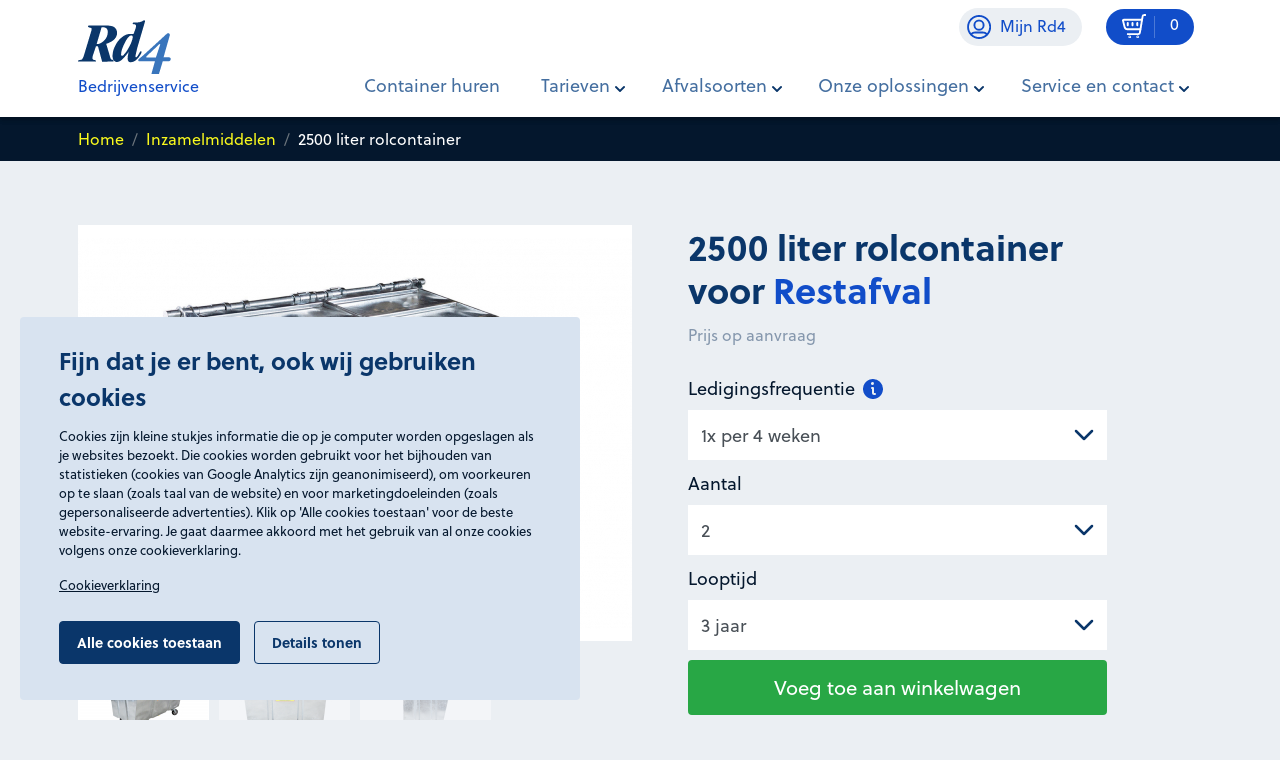

--- FILE ---
content_type: text/html; charset=UTF-8
request_url: https://bedrijvenservice.rd4.nl/bedrijven/aanbod-en-diensten/restafval-2500-liter-rolcontainer-2-1w4
body_size: 12654
content:
<!DOCTYPE html>
<html lang="nl">

<head>
    <meta charset="utf-8">
    <meta http-equiv="x-ua-compatible" content="ie=edge">
    <meta name="viewport" content="width=device-width, initial-scale=1.0, user-scalable=no">
    <meta name="facebook-domain-verification" content="xxo2svdtskyaag7rjuipi4j8u7y94v" />
    <title>2500 liter rolcontainer voor Restafval (1x per 4 weken - 2 stuks)</title>
	<meta name="description" content="Producteigenschappen: 2500 liter rolcontainer voor Restafval - Prijs op aanvraag - Ledigingsfrequentie: 1x per 4 weken (2  stuks) - Afmetingen: ca. 225x133x163 cm - Volume: 2500 l - Afvalstroom: Restafval - Inhoud: ca. 42 zakken van 60 literLaadgewicht: max. 250 kgPlaatsen op verharde ondergrondAanbieden met een gesloten deksel" />
	<meta property="fb:app_id" content="">
	<meta property="og:url" content="https://bedrijvenservice.rd4.nl/bedrijven/aanbod-en-diensten/restafval-2500-liter-rolcontainer-2-1w4" />
	<meta property="og:type" content="website" />
	<meta property="og:title" content="2500 liter rolcontainer - Rd4 Bedrijvenservice" />
		
		
										
									
										
									
	<meta property="og:image" content="" />
	<meta property="og:image:width" content="1200" />
	<meta property="og:image:height" content="630" />
	<meta property="og:description" content="" />
	<meta property="og:site_name" content="Rd4 Bedrijvenservice" />
	<meta property="og:locale" content="nl" />
	<meta property="og:locale:alternate" content="nl" />
	<meta name="twitter:card" content="summary_large_image" />
	<meta name="twitter:site" content="" />
	<meta name="twitter:url" content="https://bedrijvenservice.rd4.nl/bedrijven/aanbod-en-diensten/restafval-2500-liter-rolcontainer-2-1w4" />
	<meta name="twitter:title" content="2500 liter rolcontainer - Rd4 Bedrijvenservice" />
	<meta name="twitter:description" content="" />
	<meta name="twitter:image" content="" />
	<link rel="home" href="https://bedrijvenservice.rd4.nl/" />
	<link rel="canonical" href="https://bedrijvenservice.rd4.nl/bedrijven/aanbod-en-diensten/restafval-2500-liter-rolcontainer-2-1w4">
<!-- Google Tag Manager -->
    <script data-cookieconsent="ignore">
        (function(w, d, s, l, i) {
            w[l] = w[l] || [];
            w[l].push({
                'gtm.start': new Date().getTime(),
                event: 'gtm.js'
            });
            var f = d.getElementsByTagName(s)[0],
                j = d.createElement(s),
                dl = l != 'dataLayer' ? '&l=' + l : '';
            j.async = true;
            j.src =
                'https://www.googletagmanager.com/gtm.js?id=' + i + dl;
            f.parentNode.insertBefore(j, f);
        })(window, document, 'script', 'dataLayer', 'GTM-PSH9ZTW');
    </script>
    <!-- End Google Tag Manager -->
    <link rel="apple-touch-icon" sizes="180x180" href="/assets/images/favicon/apple-touch-icon.png">
    <link rel="icon" type="image/png" sizes="32x32" href="/assets/images/favicon/favicon-32x32.png">
    <link rel="icon" type="image/png" sizes="16x16" href="/assets/images/favicon/favicon-16x16.png">
    <link rel="manifest" href="/assets/images/favicon/site.webmanifest">
    <link rel="mask-icon" href="/assets/images/favicon/safari-pinned-tab.svg" color="#5bbad5">
    <meta name="msapplication-TileColor" content="#ffffff">
    <meta name="theme-color" content="#ffffff">
    <link rel="stylesheet" href="/assets/css/app.css?v=20241003">
</head>

<body class="page page--collection-resources">
<div id="container">
    <div id="wrapper">
        <div id="skiplinks">
    <ul class="menu">
        <li><a href="#main">Direct naar de inhoud</a></li>
    </ul>
</div>
                
<div id="header">
    <div class="container d-flex">
        
<a
    class="logo "
    href="/"
    id="logo"
    >
    <img class="logo-rd4" width="119" height="70" src="/assets/images/logo/rd4.svg" alt="Logo Rd4">

    
    <span class="branche d-block">Bedrijvenservice</span>
</a>

        <div class="bars d-flex d-lg-block flex-grow-1">
            <div class="topbar py-lg-2 d-none d-lg-flex">
                <div class="container-xl">

                    

<ul class="menu d-none d-md-flex align-items-center">

    
    
</ul>
                                            <a target="_blank" href="https://mijnbedrijvenservice.rd4.nl" class="pill ml-5 d-flex">
                            <svg width="25" height="24" viewBox="0 0 25 24" xmlns="http://www.w3.org/2000/svg">
                                <g fill="#114DC9" fill-rule="nonzero">
                                    <path d="M12.1 0c6.627 0 12 5.373 12 12s-5.373 12-12 12-12-5.373-12-12 5.373-12 12-12Zm0 1.88C6.51 1.88 1.98 6.41 1.98 12c0 5.59 4.53 10.12 10.12 10.12 5.59 0 10.12-4.53 10.12-10.12 0-5.59-4.53-10.12-10.12-10.12Z"/>
                                    <path d="M12.008 4.598a5.555 5.555 0 1 0 0 11.111 5.555 5.555 0 0 0 0-11.11Zm0 1.88a3.675 3.675 0 1 1 0 7.351 3.675 3.675 0 0 1 0-7.35ZM16.11 16.598c1.91 0 3.604.937 4.714 2.398C20 20 20 20 19.466 20.326c-.729-1.069-1.87-1.775-3.154-1.842l-.202-.006H7.905c-1.356 0-2.571.713-3.339 1.823C4 20 4 20 3.208 18.974c1.067-1.391 2.665-2.302 4.474-2.371l.223-.005h8.205Z"/>
                                </g>
                            </svg>
                            <span class="mr-2">Mijn Rd4</span>
                        </a>
                    
                    <a href="/bedrijven/aanvraag" class="pill pill--primary ml-4 d-flex">
                        <span class="shoppingcart">

                            <svg width="24" height="24" viewBox="0 0 24 24" xmlns="http://www.w3.org/2000/svg" class="ml-2">
                              <g stroke="currentColor" stroke-width="1.88" fill="none" fill-rule="evenodd">
                                <path d="M5.768 20.069H16.28a1.59 1.59 0 0 0 1.567-1.324l2.794-16.423A1.59 1.59 0 0 1 22.208 1h1.043" stroke-linecap="round" stroke-linejoin="round"/>
                                <path d="M7.755 23.247a.397.397 0 0 1 0-.794M7.755 23.247a.397.397 0 0 0 0-.794M15.702 23.247a.397.397 0 0 1 0-.794M15.702 23.247a.397.397 0 0 0 0-.794"/>
                                <path d="M18.433 15.3H5.643a3.179 3.179 0 0 1-3.083-2.406L1.024 6.748a.795.795 0 0 1 .771-.987h18.26M5.768 8.944v2.384M10.536 8.944v2.384M15.304 8.944v2.384" stroke-linecap="round" stroke-linejoin="round"/>
                              </g>
                            </svg>

                            <span class="shoppingcart__amount ">
                                <span>0</span>
                            </span>
                        </span>
                    </a>
                </div>
            </div>

            <div class="bottombar row d-flex align-items-center no-gutters justify-content-end flex-grow-1">
                <div class="mobile-nav-buttons col-auto d-lg-none">
                        
    <a target="_blank" href="https://mijnbedrijvenservice.rd4.nl" class="user-icon">
        <svg width="25" height="24" viewBox="0 0 25 24" xmlns="http://www.w3.org/2000/svg">
            <g fill="#114DC9" fill-rule="nonzero">
                <path d="M12.1 0c6.627 0 12 5.373 12 12s-5.373 12-12 12-12-5.373-12-12 5.373-12 12-12Zm0 1.88C6.51 1.88 1.98 6.41 1.98 12c0 5.59 4.53 10.12 10.12 10.12 5.59 0 10.12-4.53 10.12-10.12 0-5.59-4.53-10.12-10.12-10.12Z"/>
                <path d="M12.008 4.598a5.555 5.555 0 1 0 0 11.111 5.555 5.555 0 0 0 0-11.11Zm0 1.88a3.675 3.675 0 1 1 0 7.351 3.675 3.675 0 0 1 0-7.35ZM16.11 16.598c1.91 0 3.604.937 4.714 2.398C20 20 20 20 19.466 20.326c-.729-1.069-1.87-1.775-3.154-1.842l-.202-.006H7.905c-1.356 0-2.571.713-3.339 1.823C4 20 4 20 3.208 18.974c1.067-1.391 2.665-2.302 4.474-2.371l.223-.005h8.205Z"/>
            </g>
        </svg>
    </a>

    <a href="/bedrijven/aanvraag" class="shoppingcart">
        <svg width="24" height="24" viewBox="0 0 24 24" xmlns="http://www.w3.org/2000/svg">
            <g stroke="currentColor" stroke-width="1.88" fill="none" fill-rule="evenodd">
                <path d="M5.768 20.069H16.28a1.59 1.59 0 0 0 1.567-1.324l2.794-16.423A1.59 1.59 0 0 1 22.208 1h1.043" stroke-linecap="round" stroke-linejoin="round"/>
                <path d="M7.755 23.247a.397.397 0 0 1 0-.794M7.755 23.247a.397.397 0 0 0 0-.794M15.702 23.247a.397.397 0 0 1 0-.794M15.702 23.247a.397.397 0 0 0 0-.794"/>
                <path d="M18.433 15.3H5.643a3.179 3.179 0 0 1-3.083-2.406L1.024 6.748a.795.795 0 0 1 .771-.987h18.26M5.768 8.944v2.384M10.536 8.944v2.384M15.304 8.944v2.384" stroke-linecap="round" stroke-linejoin="round"/>
            </g>
        </svg>

            </a>

    

                    <a id="hamburger" href="#">
                        <img src="/assets/images/icons/hamburger.svg" alt="Toon mobiele menu">
                    </a>
                </div>

                <div class="col-12 col-lg menu-container-column d-none d-lg-block">
                    <div class="row menu-controls">
                        <div class="col-6"><a class="previous" href="#"></a></div>
                        <div class="col-6 text-right"><a class="close-menu" href="#"></a></div>
                    </div>
                    <div id="menu-container">
                        

<ul class="main-menu">
                                    <li class="">
                                            <a href="https://bedrijvenservice.rd4.nl/container-huren" class="main-menu-link ">Container huren</a>
            
                    </li>
                                    <li class="has-children">
                                            <span class="">Tarieven</span>
            
                            <div class="submenu" data-submenu="10821">
                    <div class="container">
                        <div class="wrapper">
                            <div class="row no-gutters">
                                                                
                                <div class="col-lg-9">
                                    <div class="row">
                                        <div class="col-12 d-lg-none">
                                            <!--Show parent for mobile-->
                                            <p class="submenu-title">Tarieven</p>
                                        </div>
                                                                                    
                                                                                                                                        
                                                                                                                                    
                                                <div class="col-12 col-lg-6 ">
                                                    
                                                    <ul>
                                                        <li class="parent"><a href="https://bedrijvenservice.rd4.nl/tarieven-container-huren" class="submenu-link">Tarieven</a></li>
                                                                                                                    
                                                                                                                                                                                                                                                                                                                                                                            <li>
                                                                <a href="https://bedrijvenservice.rd4.nl/wat-zijn-jouw-kosten" class="submenu-link ">
                                                                    Wat zijn jouw kosten
                                                                </a>
                                                            </li>
                                                                                                                    
                                                                                                                                                                                                                                                                                                                                                                            <li>
                                                                <a href="https://bedrijvenservice.rd4.nl/tariefvergelijker" class="submenu-link ">
                                                                    Tariefvergelijker
                                                                </a>
                                                            </li>
                                                                                                                    
                                                                                                                                                                                                                                                                                                                                                                            <li>
                                                                <a href="https://bedrijvenservice.rd4.nl/formaat-container" class="submenu-link ">
                                                                    Formaatadvies
                                                                </a>
                                                            </li>
                                                                                                                    
                                                                                                                                                                                                                                                                                                                                                                            <li>
                                                                <a href="https://bedrijvenservice.rd4.nl/tarieven-container-huren" class="submenu-link ">
                                                                    Tarievenoverzicht
                                                                </a>
                                                            </li>
                                                                                                                    
                                                                                                                                                                                                                                                                                                                                                                            <li>
                                                                <a href="https://bedrijvenservice.rd4.nl/wij-helpen-je-met-overstappen" class="submenu-link ">
                                                                    Overstapservice
                                                                </a>
                                                            </li>
                                                                                                            </ul>
                                                </div>
                                                                                                                        </div>
                                </div>

                                                                    <!--Contact block-->
                                    <div class="col-lg-3 contact-block">
                                        
                                        <a class="card card--contact-shortcut submenu-link" href="https://bedrijvenservice.rd4.nl/bedrijven/contact">
                                            <div class="card-body d-flex flex-column text-left"><img class="card-img-top" src="/assets/images/icons/advies.svg" width="72" height="72" alt="Beschrijving">
                                                <h5 class="card-title">Heb je vragen of advies nodig?</h5>
                                            </div>
                                            <div class="card-footer"><span class="btn btn-link mt-auto mr-auto">Neem contact met ons op</span></div>
                                        </a>
                                    </div>
                                                            </div>
                            <div class="row no-gutters d-none d-lg-block">
                                <div class="col-12">
                                    <a class="parent submenu-link" href="https://bedrijvenservice.rd4.nl/tarieven-container-huren">
                                        Tarieven
                                    </a>
                                </div>
                            </div>
                        </div>
                    </div>
                </div>
                    </li>
                                    <li class="has-children">
                                            <span class="">Afvalsoorten</span>
            
                            <div class="submenu" data-submenu="367">
                    <div class="container">
                        <div class="wrapper">
                            <div class="row no-gutters">
                                                                
                                <div class="col-lg-9">
                                    <div class="row">
                                        <div class="col-12 d-lg-none">
                                            <!--Show parent for mobile-->
                                            <p class="submenu-title">Afvalsoorten</p>
                                        </div>
                                                                                    
                                                                                                                                        
                                                                                                                                    
                                                <div class="col-12 col-lg-6 ">
                                                    
                                                    <ul>
                                                        <li class="parent"><a href="https://bedrijvenservice.rd4.nl/bedrijven/afvalstromen" class="submenu-link">Afvalsoorten</a></li>
                                                                                                                    
                                                                                                                                                                                                                                                                                                                                                                            <li>
                                                                <a href="https://bedrijvenservice.rd4.nl/bedrijven/afvalstromen/restafval" class="submenu-link ">
                                                                    Restafval
                                                                </a>
                                                            </li>
                                                                                                                    
                                                                                                                                                                                                                                                                                                                                                                            <li>
                                                                <a href="https://bedrijvenservice.rd4.nl/bedrijven/afvalstromen/papier-en-karton" class="submenu-link ">
                                                                    Papier en karton
                                                                </a>
                                                            </li>
                                                                                                                    
                                                                                                                                                                                                                                                                                                                                                                            <li>
                                                                <a href="https://bedrijvenservice.rd4.nl/bedrijven/afvalstromen/gft" class="submenu-link ">
                                                                    GFT-afval
                                                                </a>
                                                            </li>
                                                                                                                    
                                                                                                                                                                                                                                                                                                                                                                            <li>
                                                                <a href="https://bedrijvenservice.rd4.nl/bedrijven/afvalstromen/glas" class="submenu-link ">
                                                                    Glasafval
                                                                </a>
                                                            </li>
                                                                                                                    
                                                                                                                                                                                                                                                                                                                                                                            <li>
                                                                <a href="https://bedrijvenservice.rd4.nl/bedrijven/afvalstromen/pd-plastic-verpakkingen-en-drankkartons" class="submenu-link ">
                                                                    PD (plastic verpakkingen en drankkartons)
                                                                </a>
                                                            </li>
                                                                                                                    
                                                                                                                                                                                                                                                                                                                                                                            <li>
                                                                <a href="https://bedrijvenservice.rd4.nl/bedrijven/afvalstromen/vertrouwelijk-papier" class="submenu-link ">
                                                                    Vertrouwelijk papier
                                                                </a>
                                                            </li>
                                                                                                                    
                                                                                                                                                                                                                                                                                                                                                                            <li>
                                                                <a href="https://bedrijvenservice.rd4.nl/bedrijven/afvalstromen/swill" class="submenu-link ">
                                                                    Swill
                                                                </a>
                                                            </li>
                                                                                                                    
                                                                                                                                                                                                                                                                                                                                                                            <li>
                                                                <a href="https://bedrijvenservice.rd4.nl/bedrijven/afvalstromen" class="submenu-link ">
                                                                    Bekijk alle afvalsoorten
                                                                </a>
                                                            </li>
                                                                                                            </ul>
                                                </div>
                                                                                                                                
                                                                                                                                        
                                                                                                                                    
                                                <div class="col-12 col-lg-6 ">
                                                    
                                                    <ul>
                                                        <li class="parent"><a href="https://bedrijvenservice.rd4.nl/circulariteit" class="submenu-link">Circulariteit</a></li>
                                                                                                                    
                                                                                                                                                                                                                                                                                                                                                                            <li>
                                                                <a href="https://bedrijvenservice.rd4.nl/circulariteit/wat-gebeurt-er-met-restafval" class="submenu-link ">
                                                                    Wat gebeurt er met restafval?
                                                                </a>
                                                            </li>
                                                                                                                    
                                                                                                                                                                                                                                                                                                                                                                            <li>
                                                                <a href="https://bedrijvenservice.rd4.nl/circulariteit/wat-gebeurt-er-met-papier-en-karton" class="submenu-link ">
                                                                    Wat gebeurt er met papier en karton?
                                                                </a>
                                                            </li>
                                                                                                                    
                                                                                                                                                                                                                                                                                                                                                                            <li>
                                                                <a href="https://bedrijvenservice.rd4.nl/circulariteit/wat-gebeurt-er-met-gft-afval" class="submenu-link ">
                                                                    Wat gebeurt er met GFT-afval?
                                                                </a>
                                                            </li>
                                                                                                                    
                                                                                                                                                                                                                                                                                                                                                                            <li>
                                                                <a href="https://bedrijvenservice.rd4.nl/circulariteit/wat-gebeurt-er-met-glasafval" class="submenu-link ">
                                                                    Wat gebeurt er met glasafval?
                                                                </a>
                                                            </li>
                                                                                                                    
                                                                                                                                                                                                                                                                                                                                                                            <li>
                                                                <a href="https://bedrijvenservice.rd4.nl/circulariteit/wat-gebeurt-er-met-pd" class="submenu-link ">
                                                                    Wat gebeurt er met PD?
                                                                </a>
                                                            </li>
                                                                                                                    
                                                                                                                                                                                                                                                                                                                                                                            <li>
                                                                <a href="https://bedrijvenservice.rd4.nl/circulariteit/wat-gebeurt-er-met-vertrouwelijk-papier" class="submenu-link ">
                                                                    Wat gebeurt er met vertrouwelijk papier?
                                                                </a>
                                                            </li>
                                                                                                                    
                                                                                                                                                                                                                                                                                                                                                                            <li>
                                                                <a href="https://bedrijvenservice.rd4.nl/circulariteit/wat-gebeurt-er-met-swill" class="submenu-link ">
                                                                    Wat gebeurt er met swill?
                                                                </a>
                                                            </li>
                                                                                                                    
                                                                                                                                                                                                                                                                                                                                                                            <li>
                                                                <a href="https://bedrijvenservice.rd4.nl/circulariteit/wat-gebeurt-er-met-andere-afvalsoorten" class="submenu-link ">
                                                                    Wat gebeurt er met andere afvalsoorten?
                                                                </a>
                                                            </li>
                                                                                                            </ul>
                                                </div>
                                                                                                                        </div>
                                </div>

                                                                    <!--Contact block-->
                                    <div class="col-lg-3 contact-block">
                                        
                                        <a class="card card--contact-shortcut submenu-link" href="https://bedrijvenservice.rd4.nl/bedrijven/contact">
                                            <div class="card-body d-flex flex-column text-left"><img class="card-img-top" src="/assets/images/icons/advies.svg" width="72" height="72" alt="Beschrijving">
                                                <h5 class="card-title">Heb je vragen of advies nodig?</h5>
                                            </div>
                                            <div class="card-footer"><span class="btn btn-link mt-auto mr-auto">Neem contact met ons op</span></div>
                                        </a>
                                    </div>
                                                            </div>
                            <div class="row no-gutters d-none d-lg-block">
                                <div class="col-12">
                                    <a class="parent submenu-link" href="https://bedrijvenservice.rd4.nl/bedrijven/afvalstromen">
                                        Afvalsoorten
                                    </a>
                                </div>
                            </div>
                        </div>
                    </div>
                </div>
                    </li>
                                    <li class="has-children">
                                            <span class="">Onze oplossingen</span>
            
                            <div class="submenu" data-submenu="366">
                    <div class="container">
                        <div class="wrapper">
                            <div class="row no-gutters">
                                                                
                                <div class="col-lg-12">
                                    <div class="row">
                                        <div class="col-12 d-lg-none">
                                            <!--Show parent for mobile-->
                                            <p class="submenu-title">Onze oplossingen</p>
                                        </div>
                                                                                    
                                                                                                                                        
                                                                                                                                    
                                                <div class="col-12 col-lg-4 ">
                                                    
                                                    <ul>
                                                        <li class="parent"><a href="https://bedrijvenservice.rd4.nl/bedrijven/inzamelmiddelen" class="submenu-link">Inzamelmiddelen</a></li>
                                                                                                                    
                                                                                                                                                                                                                                                                                                                                                                            <li>
                                                                <a href="https://bedrijvenservice.rd4.nl/bedrijven/inzamelmiddelen/rolcontainers" class="submenu-link ">
                                                                    Rolcontainers
                                                                </a>
                                                            </li>
                                                                                                                    
                                                                                                                                                                                                                                                                                                                                                                            <li>
                                                                <a href="https://bedrijvenservice.rd4.nl/bedrijven/inzamelmiddelen/afzetcontainers" class="submenu-link ">
                                                                    Afzetcontainers
                                                                </a>
                                                            </li>
                                                                                                                    
                                                                                                                                                                                                                                                                                                                                                                            <li>
                                                                <a href="https://bedrijvenservice.rd4.nl/bedrijven/inzamelmiddelen/perscontainers" class="submenu-link ">
                                                                    Perscontainers
                                                                </a>
                                                            </li>
                                                                                                                    
                                                                                                                                                                                                                                                                                                                                                                            <li>
                                                                <a href="https://bedrijvenservice.rd4.nl/bedrijven/inzamelmiddelen/ondergrondse-container" class="submenu-link ">
                                                                    (Semi) Ondergrondse containers
                                                                </a>
                                                            </li>
                                                                                                                    
                                                                                                                                                                                                                                                                                                                                                                            <li>
                                                                <a href="https://bedrijvenservice.rd4.nl/bedrijven/inzamelmiddelen/zakken" class="submenu-link ">
                                                                    Zakken, dozen en boxen
                                                                </a>
                                                            </li>
                                                                                                                    
                                                                                                                                                                                                                                                                                                                                                                            <li>
                                                                <a href="https://bedrijvenservice.rd4.nl/bedrijven/inzamelmiddelen/toegangspassen" class="submenu-link ">
                                                                    Toegangspassen
                                                                </a>
                                                            </li>
                                                                                                            </ul>
                                                </div>
                                                                                                                                
                                                                                                                                        
                                                                                                                                    
                                                <div class="col-12 col-lg-4 ">
                                                    
                                                    <ul>
                                                        <li class="parent"><a href="https://bedrijvenservice.rd4.nl/branches" class="submenu-link">Branche-oplossingen</a></li>
                                                                                                                    
                                                                                                                                                                                                                                                                                                                                                                            <li>
                                                                <a href="https://bedrijvenservice.rd4.nl/branches/detailhandel" class="submenu-link ">
                                                                    Detailhandel
                                                                </a>
                                                            </li>
                                                                                                                    
                                                                                                                                                                                                                                                                                                                                                                            <li>
                                                                <a href="https://bedrijvenservice.rd4.nl/branches/horeca-en-vrije-tijd" class="submenu-link ">
                                                                    Horeca en vrije tijd
                                                                </a>
                                                            </li>
                                                                                                                    
                                                                                                                                                                                                                                                                                                                                                                            <li>
                                                                <a href="https://bedrijvenservice.rd4.nl/branches/zakelijke-dienstverlening-kantoren" class="submenu-link ">
                                                                    Zakelijke dienstverlening / kantoren
                                                                </a>
                                                            </li>
                                                                                                                    
                                                                                                                                                                                                                                                                                                                                                                            <li>
                                                                <a href="https://bedrijvenservice.rd4.nl/branches/levensmiddelen" class="submenu-link ">
                                                                    Levensmiddelen
                                                                </a>
                                                            </li>
                                                                                                                    
                                                                                                                                                                                                                                                                                                                                                                            <li>
                                                                <a href="https://bedrijvenservice.rd4.nl/branches/groothandel" class="submenu-link ">
                                                                    Groothandel
                                                                </a>
                                                            </li>
                                                                                                                    
                                                                                                                                                                                                                                                                                                                                                                            <li>
                                                                <a href="https://bedrijvenservice.rd4.nl/branches/onderwijs" class="submenu-link ">
                                                                    Onderwijs
                                                                </a>
                                                            </li>
                                                                                                                    
                                                                                                                                                                                                                                                                                                                                                                            <li>
                                                                <a href="https://bedrijvenservice.rd4.nl/branches/overheden-en-gemeenten" class="submenu-link ">
                                                                    Overheden en gemeenten
                                                                </a>
                                                            </li>
                                                                                                                    
                                                                                                                                                                                                                                                                                                                                                                            <li>
                                                                <a href="https://bedrijvenservice.rd4.nl/branches/drukkerijen-grafisch" class="submenu-link ">
                                                                    Drukkerijen / grafisch
                                                                </a>
                                                            </li>
                                                                                                                    
                                                                                                                                                                                                                                                                                                                                                                            <li>
                                                                <a href="https://bedrijvenservice.rd4.nl/branches/logistiek" class="submenu-link ">
                                                                    Logistiek
                                                                </a>
                                                            </li>
                                                                                                                    
                                                                                                                                                                                                                                                                                                                                                                            <li>
                                                                <a href="https://bedrijvenservice.rd4.nl/branches/bouw" class="submenu-link ">
                                                                    Bouw
                                                                </a>
                                                            </li>
                                                                                                                    
                                                                                                                                                                                                                                                                                                                                                                            <li>
                                                                <a href="https://bedrijvenservice.rd4.nl/branches/productie-industrie" class="submenu-link ">
                                                                    Productie / industrie
                                                                </a>
                                                            </li>
                                                                                                                    
                                                                                                                                                                                                                                                                                                                                                                            <li>
                                                                <a href="https://bedrijvenservice.rd4.nl/branches/gezondheidszorg" class="submenu-link ">
                                                                    Gezondheidszorg
                                                                </a>
                                                            </li>
                                                                                                                    
                                                                                                                                                                                                                                                                                                                                                                            <li>
                                                                <a href="https://bedrijvenservice.rd4.nl/branches/automotive" class="submenu-link ">
                                                                    Automotive
                                                                </a>
                                                            </li>
                                                                                                            </ul>
                                                </div>
                                                                                                                                
                                                                                                                                        
                                                                                                                                    
                                                <div class="col-12 col-lg-4 ">
                                                    
                                                    <ul>
                                                        <li class="parent"><a href="https://bedrijvenservice.rd4.nl/bedrijven/diensten" class="submenu-link">Overige diensten</a></li>
                                                                                                                    
                                                                                                                                                                                                                                                                                                                                                                            <li>
                                                                <a href="https://bedrijvenservice.rd4.nl/bedrijven/diensten/overige-diensten/advies" class="submenu-link ">
                                                                    Advies
                                                                </a>
                                                            </li>
                                                                                                                    
                                                                                                                                                                                                                                                                                                                                                                            <li>
                                                                <a href="https://bedrijvenservice.rd4.nl/bedrijven/diensten/overige-diensten/evenementenservice" class="submenu-link ">
                                                                    Evenementenservice
                                                                </a>
                                                            </li>
                                                                                                                    
                                                                                                                                                                                                                                                                                                                                                                            <li>
                                                                <a href="https://bedrijvenservice.rd4.nl/bedrijven/diensten/overige-diensten/gevaarlijk-afval" class="submenu-link ">
                                                                    Gevaarlijk afval
                                                                </a>
                                                            </li>
                                                                                                                    
                                                                                                                                                                                                                                                                                                                                                                            <li>
                                                                <a href="https://bedrijvenservice.rd4.nl/bedrijven/diensten/overige-diensten/gladheidsbestrijding" class="submenu-link ">
                                                                    Gladheidbestrijding
                                                                </a>
                                                            </li>
                                                                                                                    
                                                                                                                                                                                                                                                                                                                                                                            <li>
                                                                <a href="https://bedrijvenservice.rd4.nl/bedrijven/diensten/overige-diensten/kringloop" class="submenu-link ">
                                                                    Kringloop
                                                                </a>
                                                            </li>
                                                                                                                    
                                                                                                                                                                                                                                                                                                                                                                            <li>
                                                                <a href="https://bedrijvenservice.rd4.nl/bedrijven/diensten/overige-diensten/opknijpen-los-afval-met-kraanwagen" class="submenu-link ">
                                                                    Opknijpen los afval
                                                                </a>
                                                            </li>
                                                                                                                    
                                                                                                                                                                                                                                                                                                                                                                            <li>
                                                                <a href="https://bedrijvenservice.rd4.nl/bedrijven/diensten/overige-diensten/reiniging-veegservice" class="submenu-link ">
                                                                    Reiniging - Veegservice
                                                                </a>
                                                            </li>
                                                                                                                    
                                                                                                                                                                                                                                                                                                                                                                            <li>
                                                                <a href="https://bedrijvenservice.rd4.nl/bedrijven/diensten/overige-diensten/reiniging-hogedrukreiniging" class="submenu-link ">
                                                                    Reiniging - Hogedrukreiniging
                                                                </a>
                                                            </li>
                                                                                                                    
                                                                                                                                                                                                                                                                                                                                                                            <li>
                                                                <a href="https://bedrijvenservice.rd4.nl/bedrijven/diensten/overige-diensten/kolkenreiniging" class="submenu-link ">
                                                                    Reiniging - Kolkenreiniging
                                                                </a>
                                                            </li>
                                                                                                                    
                                                                                                                                                                                                                                                                                                                                                                            <li>
                                                                <a href="https://bedrijvenservice.rd4.nl/bedrijven/diensten/overige-diensten/reiniging-vetafscheiders" class="submenu-link ">
                                                                    Reiniging - Vetafscheiders
                                                                </a>
                                                            </li>
                                                                                                                    
                                                                                                                                                                                                                                                                                                                                                                            <li>
                                                                <a href="https://bedrijvenservice.rd4.nl/bedrijven/diensten/overige-diensten/reiniging-olie-water-en-slibafscheiders" class="submenu-link ">
                                                                    Reiniging - Olie, water- en slibafscheiders
                                                                </a>
                                                            </li>
                                                                                                                    
                                                                                                                                                                                                                                                                                                                                                                            <li>
                                                                <a href="https://bedrijvenservice.rd4.nl/bedrijven/diensten/overige-diensten/gratis-inlevering-elektrische-apparatuur" class="submenu-link ">
                                                                    Gratis inlevering elektrische apparatuur
                                                                </a>
                                                            </li>
                                                                                                            </ul>
                                                </div>
                                                                                                                        </div>
                                </div>

                                                            </div>
                            <div class="row no-gutters d-none d-lg-block">
                                <div class="col-12">
                                    <a class="parent submenu-link" href="https://bedrijvenservice.rd4.nl/bedrijven/diensten">
                                        Onze oplossingen
                                    </a>
                                </div>
                            </div>
                        </div>
                    </div>
                </div>
                    </li>
                                    <li class="has-children">
                                            <span class="">Service en contact</span>
            
                            <div class="submenu" data-submenu="368">
                    <div class="container">
                        <div class="wrapper">
                            <div class="row no-gutters">
                                                                
                                <div class="col-lg-9">
                                    <div class="row">
                                        <div class="col-12 d-lg-none">
                                            <!--Show parent for mobile-->
                                            <p class="submenu-title">Service en contact</p>
                                        </div>
                                                                                    
                                                                                                                                        
                                                                                                                                    
                                                <div class="col-12 col-lg-6 ">
                                                    
                                                    <ul>
                                                        <li class="parent"><a href="#" class="submenu-link">Service en contact</a></li>
                                                                                                                    
                                                                                                                                                                                                                                                                                                                                                                            <li>
                                                                <a href="https://bedrijvenservice.rd4.nl/bedrijven/contact" class="submenu-link ">
                                                                    Contact
                                                                </a>
                                                            </li>
                                                                                                                    
                                                                                                                                                                                                                                                                                                                                                                            <li>
                                                                <a href="https://bedrijvenservice.rd4.nl/bedrijven/contact/veelgestelde-vragen" class="submenu-link ">
                                                                    Veelgestelde vragen
                                                                </a>
                                                            </li>
                                                                                                                    
                                                                                                                                                                                                                                                                                                                                                                            <li>
                                                                <a href="https://bedrijvenservice.rd4.nl/wie-zijn-wij" class="submenu-link ">
                                                                    Over Rd4
                                                                </a>
                                                            </li>
                                                                                                                    
                                                                                                                                                                                                                                                                                                                                                                            <li>
                                                                <a href="https://bedrijvenservice.rd4.nl/rondleiding-rd4" class="submenu-link ">
                                                                    Rondleiding Rd4
                                                                </a>
                                                            </li>
                                                                                                                    
                                                                                                                                                                                                                                                                                                                                                                            <li>
                                                                <a href="https://bedrijvenservice.rd4.nl/nieuws" class="submenu-link ">
                                                                    Nieuws en tips
                                                                </a>
                                                            </li>
                                                                                                                    
                                                                                                                                                                                                                                                                                                                                                                            <li>
                                                                <a href="https://bedrijvenservice.rd4.nl/succesverhalen" class="submenu-link ">
                                                                    Succesverhalen
                                                                </a>
                                                            </li>
                                                                                                                    
                                                                                                                                                                                                                                                                                                                                                                            <li>
                                                                <a href="https://bedrijvenservice.rd4.nl/blog" class="submenu-link ">
                                                                    Blogs
                                                                </a>
                                                            </li>
                                                                                                                    
                                                                                                                                                                                                                                                                                                                                                                            <li>
                                                                <a href="https://bedrijvenservice.rd4.nl/vlog" class="submenu-link ">
                                                                    Video&#039;s
                                                                </a>
                                                            </li>
                                                                                                            </ul>
                                                </div>
                                                                                                                        </div>
                                </div>

                                                                    <!--Contact block-->
                                    <div class="col-lg-3 contact-block">
                                        
                                        <a class="card card--contact-shortcut submenu-link" href="https://bedrijvenservice.rd4.nl/bedrijven/contact">
                                            <div class="card-body d-flex flex-column text-left"><img class="card-img-top" src="/assets/images/icons/advies.svg" width="72" height="72" alt="Beschrijving">
                                                <h5 class="card-title">Heb je vragen of advies nodig?</h5>
                                            </div>
                                            <div class="card-footer"><span class="btn btn-link mt-auto mr-auto">Neem contact met ons op</span></div>
                                        </a>
                                    </div>
                                                            </div>
                            <div class="row no-gutters d-none d-lg-block">
                                <div class="col-12">
                                    <a class="parent submenu-link" href="https://bedrijvenservice.rd4.nl/bedrijven/contact">
                                        Service en contact
                                    </a>
                                </div>
                            </div>
                        </div>
                    </div>
                </div>
                    </li>
    
    <li class="d-md-none">
        <a href="/bedrijven/aanvraag" class="shoppingcart">
            <div class="shoppingcart__icon ">
                <svg class="d-none d-lg-inline-block" xmlns="http://www.w3.org/2000/svg" width="24" height="24" viewBox="0 0 24 24" fill="none" stroke="currentColor" stroke-width="2" stroke-linecap="round" stroke-linejoin="round" ><circle cx="9" cy="21" r="1"></circle><circle cx="20" cy="21" r="1"></circle><path d="M1 1h4l2.68 13.39a2 2 0 0 0 2 1.61h9.72a2 2 0 0 0 2-1.61L23 6H6"></path></svg>
                <div class="icon__text d-inline-block d-lg-none">
                    Winkelwagen
                </div>
            </div>

                    </a>
    </li>
</ul>
                        

<ul class="menu d-md-none">

    
    
</ul>
                    </div>
                </div>
            </div>
        </div>
    </div>
</div>



<div class="offscreen-nav" id="offscreen-nav" data-offscreen aria-hidden="true">
    <div class="offscreen-nav-body" id="offscreen-nav-body">
        <div class="nav-block" data-nav-level="1" id="nav-block-top-1">
        <div class="nav-block-container">
            <div class="nav-block-header">
                
<a
    class="logo "
    href="/"
    
    >
    <img class="logo-rd4" width="119" height="70" src="/assets/images/logo/rd4.svg" alt="Logo Rd4">

    
    <span class="branche d-block">Bedrijvenservice</span>
</a>

                <div class="mobile-nav-buttons">
                        
    <a target="_blank" href="https://mijnbedrijvenservice.rd4.nl" class="user-icon">
        <svg width="25" height="24" viewBox="0 0 25 24" xmlns="http://www.w3.org/2000/svg">
            <g fill="#114DC9" fill-rule="nonzero">
                <path d="M12.1 0c6.627 0 12 5.373 12 12s-5.373 12-12 12-12-5.373-12-12 5.373-12 12-12Zm0 1.88C6.51 1.88 1.98 6.41 1.98 12c0 5.59 4.53 10.12 10.12 10.12 5.59 0 10.12-4.53 10.12-10.12 0-5.59-4.53-10.12-10.12-10.12Z"/>
                <path d="M12.008 4.598a5.555 5.555 0 1 0 0 11.111 5.555 5.555 0 0 0 0-11.11Zm0 1.88a3.675 3.675 0 1 1 0 7.351 3.675 3.675 0 0 1 0-7.35ZM16.11 16.598c1.91 0 3.604.937 4.714 2.398C20 20 20 20 19.466 20.326c-.729-1.069-1.87-1.775-3.154-1.842l-.202-.006H7.905c-1.356 0-2.571.713-3.339 1.823C4 20 4 20 3.208 18.974c1.067-1.391 2.665-2.302 4.474-2.371l.223-.005h8.205Z"/>
            </g>
        </svg>
    </a>

    <a href="/bedrijven/aanvraag" class="shoppingcart">
        <svg width="24" height="24" viewBox="0 0 24 24" xmlns="http://www.w3.org/2000/svg">
            <g stroke="currentColor" stroke-width="1.88" fill="none" fill-rule="evenodd">
                <path d="M5.768 20.069H16.28a1.59 1.59 0 0 0 1.567-1.324l2.794-16.423A1.59 1.59 0 0 1 22.208 1h1.043" stroke-linecap="round" stroke-linejoin="round"/>
                <path d="M7.755 23.247a.397.397 0 0 1 0-.794M7.755 23.247a.397.397 0 0 0 0-.794M15.702 23.247a.397.397 0 0 1 0-.794M15.702 23.247a.397.397 0 0 0 0-.794"/>
                <path d="M18.433 15.3H5.643a3.179 3.179 0 0 1-3.083-2.406L1.024 6.748a.795.795 0 0 1 .771-.987h18.26M5.768 8.944v2.384M10.536 8.944v2.384M15.304 8.944v2.384" stroke-linecap="round" stroke-linejoin="round"/>
            </g>
        </svg>

            </a>

            <button type="button" class="close-offscreen-nav">
            <img src="/assets/images/icons/close.svg" alt="">

            <span class="sr-only">
                Sluiten
            </span>
        </button>
    
                </div>
            </div>

            <div class="nav-block-body">
                <ul class="list-unstyled mb-0 nav-list nav-list--level-1" data-nav-level="1">
                                        
                                                
    
    <li class="nav-item nav-item--level-1">
        
                            
                    <a class="nav-link nav-link--level-1 " href="https://bedrijvenservice.rd4.nl/container-huren">
                Container huren
            </a>
        
            </li>

                                                
    
    <li class="nav-item nav-item--level-1">
        
                            
                    <button type="button" class="nav-link nav-link--level-1 " data-nav-open-level="2" data-nav-open-block="tarieven">
                Tarieven

                                    <img src="/assets/images/icons/chevron-right-blue.svg" alt="">
                            </button>
        
                    
            <div class="nav-block nav-block--level-2 is-invisible" id="nav-block-tarieven-2" data-nav-block-level="2">
                <div class="nav-block-container">
                                <div class="nav-block-header">
                    <div class="mobile-nav-buttons">
                                    <button data-nav-open-level="1" data-nav-open-block="top" data-nav-back-button>
            <img src="/assets/images/icons/arrow-left.svg" alt="">

            <span class="sr-only">
                Vorige
            </span>
        </button>
    
    <a target="_blank" href="https://mijnbedrijvenservice.rd4.nl" class="user-icon">
        <svg width="25" height="24" viewBox="0 0 25 24" xmlns="http://www.w3.org/2000/svg">
            <g fill="#114DC9" fill-rule="nonzero">
                <path d="M12.1 0c6.627 0 12 5.373 12 12s-5.373 12-12 12-12-5.373-12-12 5.373-12 12-12Zm0 1.88C6.51 1.88 1.98 6.41 1.98 12c0 5.59 4.53 10.12 10.12 10.12 5.59 0 10.12-4.53 10.12-10.12 0-5.59-4.53-10.12-10.12-10.12Z"/>
                <path d="M12.008 4.598a5.555 5.555 0 1 0 0 11.111 5.555 5.555 0 0 0 0-11.11Zm0 1.88a3.675 3.675 0 1 1 0 7.351 3.675 3.675 0 0 1 0-7.35ZM16.11 16.598c1.91 0 3.604.937 4.714 2.398C20 20 20 20 19.466 20.326c-.729-1.069-1.87-1.775-3.154-1.842l-.202-.006H7.905c-1.356 0-2.571.713-3.339 1.823C4 20 4 20 3.208 18.974c1.067-1.391 2.665-2.302 4.474-2.371l.223-.005h8.205Z"/>
            </g>
        </svg>
    </a>

    <a href="/bedrijven/aanvraag" class="shoppingcart">
        <svg width="24" height="24" viewBox="0 0 24 24" xmlns="http://www.w3.org/2000/svg">
            <g stroke="currentColor" stroke-width="1.88" fill="none" fill-rule="evenodd">
                <path d="M5.768 20.069H16.28a1.59 1.59 0 0 0 1.567-1.324l2.794-16.423A1.59 1.59 0 0 1 22.208 1h1.043" stroke-linecap="round" stroke-linejoin="round"/>
                <path d="M7.755 23.247a.397.397 0 0 1 0-.794M7.755 23.247a.397.397 0 0 0 0-.794M15.702 23.247a.397.397 0 0 1 0-.794M15.702 23.247a.397.397 0 0 0 0-.794"/>
                <path d="M18.433 15.3H5.643a3.179 3.179 0 0 1-3.083-2.406L1.024 6.748a.795.795 0 0 1 .771-.987h18.26M5.768 8.944v2.384M10.536 8.944v2.384M15.304 8.944v2.384" stroke-linecap="round" stroke-linejoin="round"/>
            </g>
        </svg>

            </a>

            <button type="button" class="close-offscreen-nav">
            <img src="/assets/images/icons/close.svg" alt="">

            <span class="sr-only">
                Sluiten
            </span>
        </button>
    
                    </div>
                </div>

                <div class="nav-block-body">
                    <a href="https://bedrijvenservice.rd4.nl/tarieven-container-huren" class="h4 font-weight-bold d-block text-decoration-none">
                        Tarieven
                    </a>

                    <ul class="list-unstyled m-0 nav-list nav-list--level-2">
                        
                                                                                                                                                                                
    
    <li class="nav-item nav-item--level-3">
        
                            
                    <a class="nav-link nav-link--level-3 " href="https://bedrijvenservice.rd4.nl/wat-zijn-jouw-kosten">
                Wat zijn jouw kosten
            </a>
        
            </li>

                                                                        
    
    <li class="nav-item nav-item--level-3">
        
                            
                    <a class="nav-link nav-link--level-3 " href="https://bedrijvenservice.rd4.nl/tariefvergelijker">
                Tariefvergelijker
            </a>
        
            </li>

                                                                        
    
    <li class="nav-item nav-item--level-3">
        
                            
                    <a class="nav-link nav-link--level-3 " href="https://bedrijvenservice.rd4.nl/formaat-container">
                Formaatadvies
            </a>
        
            </li>

                                                                        
    
    <li class="nav-item nav-item--level-3">
        
                            
                    <a class="nav-link nav-link--level-3 " href="https://bedrijvenservice.rd4.nl/tarieven-container-huren">
                Tarievenoverzicht
            </a>
        
            </li>

                                                                        
    
    <li class="nav-item nav-item--level-3">
        
                            
                    <a class="nav-link nav-link--level-3 " href="https://bedrijvenservice.rd4.nl/wij-helpen-je-met-overstappen">
                Overstapservice
            </a>
        
            </li>

                                                                                    
                                            </ul>
                </div>

                <div class="nav-block-footer">
                        
    <div class="card card--dark">
        <div class="card-body">
            <p class="h4 font-weight-bold">Contact</p>
            <p>Heb je vragen of advies nodig? We helpen je graag!</p>
            <a class="btn btn-link py-0 text-left" href="https://bedrijvenservice.rd4.nl/bedrijven/contact">
                Neem contact met ons op
            </a>
        </div>
    </div>

                </div>
                </div>
            </div>
            </li>

                                                
    
    <li class="nav-item nav-item--level-1">
        
                            
                    <button type="button" class="nav-link nav-link--level-1 " data-nav-open-level="2" data-nav-open-block="afvalsoorten">
                Afvalsoorten

                                    <img src="/assets/images/icons/chevron-right-blue.svg" alt="">
                            </button>
        
                    
            <div class="nav-block nav-block--level-2 is-invisible" id="nav-block-afvalsoorten-2" data-nav-block-level="2">
                <div class="nav-block-container">
                                <div class="nav-block-header">
                    <div class="mobile-nav-buttons">
                                    <button data-nav-open-level="1" data-nav-open-block="top" data-nav-back-button>
            <img src="/assets/images/icons/arrow-left.svg" alt="">

            <span class="sr-only">
                Vorige
            </span>
        </button>
    
    <a target="_blank" href="https://mijnbedrijvenservice.rd4.nl" class="user-icon">
        <svg width="25" height="24" viewBox="0 0 25 24" xmlns="http://www.w3.org/2000/svg">
            <g fill="#114DC9" fill-rule="nonzero">
                <path d="M12.1 0c6.627 0 12 5.373 12 12s-5.373 12-12 12-12-5.373-12-12 5.373-12 12-12Zm0 1.88C6.51 1.88 1.98 6.41 1.98 12c0 5.59 4.53 10.12 10.12 10.12 5.59 0 10.12-4.53 10.12-10.12 0-5.59-4.53-10.12-10.12-10.12Z"/>
                <path d="M12.008 4.598a5.555 5.555 0 1 0 0 11.111 5.555 5.555 0 0 0 0-11.11Zm0 1.88a3.675 3.675 0 1 1 0 7.351 3.675 3.675 0 0 1 0-7.35ZM16.11 16.598c1.91 0 3.604.937 4.714 2.398C20 20 20 20 19.466 20.326c-.729-1.069-1.87-1.775-3.154-1.842l-.202-.006H7.905c-1.356 0-2.571.713-3.339 1.823C4 20 4 20 3.208 18.974c1.067-1.391 2.665-2.302 4.474-2.371l.223-.005h8.205Z"/>
            </g>
        </svg>
    </a>

    <a href="/bedrijven/aanvraag" class="shoppingcart">
        <svg width="24" height="24" viewBox="0 0 24 24" xmlns="http://www.w3.org/2000/svg">
            <g stroke="currentColor" stroke-width="1.88" fill="none" fill-rule="evenodd">
                <path d="M5.768 20.069H16.28a1.59 1.59 0 0 0 1.567-1.324l2.794-16.423A1.59 1.59 0 0 1 22.208 1h1.043" stroke-linecap="round" stroke-linejoin="round"/>
                <path d="M7.755 23.247a.397.397 0 0 1 0-.794M7.755 23.247a.397.397 0 0 0 0-.794M15.702 23.247a.397.397 0 0 1 0-.794M15.702 23.247a.397.397 0 0 0 0-.794"/>
                <path d="M18.433 15.3H5.643a3.179 3.179 0 0 1-3.083-2.406L1.024 6.748a.795.795 0 0 1 .771-.987h18.26M5.768 8.944v2.384M10.536 8.944v2.384M15.304 8.944v2.384" stroke-linecap="round" stroke-linejoin="round"/>
            </g>
        </svg>

            </a>

            <button type="button" class="close-offscreen-nav">
            <img src="/assets/images/icons/close.svg" alt="">

            <span class="sr-only">
                Sluiten
            </span>
        </button>
    
                    </div>
                </div>

                <div class="nav-block-body">
                    <a href="https://bedrijvenservice.rd4.nl/bedrijven/afvalstromen" class="h4 font-weight-bold d-block text-decoration-none">
                        Afvalsoorten
                    </a>

                    <ul class="list-unstyled m-0 nav-list nav-list--level-2">
                        
                                                                                                                
    
    <li class="nav-item nav-item--level-2">
        
                            
                    <button type="button" class="nav-link nav-link--level-2 " data-nav-open-level="3" data-nav-open-block="afvalsoorten">
                Afvalsoorten

                                    <img src="/assets/images/icons/chevron-right-blue.svg" alt="">
                            </button>
        
                    
            <div class="nav-block nav-block--level-3 is-invisible" id="nav-block-afvalsoorten-3" data-nav-block-level="3">
                <div class="nav-block-container">
                                <div class="nav-block-header">
                    <div class="mobile-nav-buttons">
                                    <button data-nav-open-level="2" data-nav-open-block="afvalsoorten" data-nav-back-button>
            <img src="/assets/images/icons/arrow-left.svg" alt="">

            <span class="sr-only">
                Vorige
            </span>
        </button>
    
    <a target="_blank" href="https://mijnbedrijvenservice.rd4.nl" class="user-icon">
        <svg width="25" height="24" viewBox="0 0 25 24" xmlns="http://www.w3.org/2000/svg">
            <g fill="#114DC9" fill-rule="nonzero">
                <path d="M12.1 0c6.627 0 12 5.373 12 12s-5.373 12-12 12-12-5.373-12-12 5.373-12 12-12Zm0 1.88C6.51 1.88 1.98 6.41 1.98 12c0 5.59 4.53 10.12 10.12 10.12 5.59 0 10.12-4.53 10.12-10.12 0-5.59-4.53-10.12-10.12-10.12Z"/>
                <path d="M12.008 4.598a5.555 5.555 0 1 0 0 11.111 5.555 5.555 0 0 0 0-11.11Zm0 1.88a3.675 3.675 0 1 1 0 7.351 3.675 3.675 0 0 1 0-7.35ZM16.11 16.598c1.91 0 3.604.937 4.714 2.398C20 20 20 20 19.466 20.326c-.729-1.069-1.87-1.775-3.154-1.842l-.202-.006H7.905c-1.356 0-2.571.713-3.339 1.823C4 20 4 20 3.208 18.974c1.067-1.391 2.665-2.302 4.474-2.371l.223-.005h8.205Z"/>
            </g>
        </svg>
    </a>

    <a href="/bedrijven/aanvraag" class="shoppingcart">
        <svg width="24" height="24" viewBox="0 0 24 24" xmlns="http://www.w3.org/2000/svg">
            <g stroke="currentColor" stroke-width="1.88" fill="none" fill-rule="evenodd">
                <path d="M5.768 20.069H16.28a1.59 1.59 0 0 0 1.567-1.324l2.794-16.423A1.59 1.59 0 0 1 22.208 1h1.043" stroke-linecap="round" stroke-linejoin="round"/>
                <path d="M7.755 23.247a.397.397 0 0 1 0-.794M7.755 23.247a.397.397 0 0 0 0-.794M15.702 23.247a.397.397 0 0 1 0-.794M15.702 23.247a.397.397 0 0 0 0-.794"/>
                <path d="M18.433 15.3H5.643a3.179 3.179 0 0 1-3.083-2.406L1.024 6.748a.795.795 0 0 1 .771-.987h18.26M5.768 8.944v2.384M10.536 8.944v2.384M15.304 8.944v2.384" stroke-linecap="round" stroke-linejoin="round"/>
            </g>
        </svg>

            </a>

            <button type="button" class="close-offscreen-nav">
            <img src="/assets/images/icons/close.svg" alt="">

            <span class="sr-only">
                Sluiten
            </span>
        </button>
    
                    </div>
                </div>

                <div class="nav-block-body">
                    <a href="https://bedrijvenservice.rd4.nl/bedrijven/afvalstromen" class="h4 font-weight-bold d-block text-decoration-none">
                        Afvalsoorten
                    </a>

                    <ul class="list-unstyled m-0 nav-list nav-list--level-3">
                        
                                                                                                                
    
    <li class="nav-item nav-item--level-3">
        
                            
                    <a class="nav-link nav-link--level-3 " href="https://bedrijvenservice.rd4.nl/bedrijven/afvalstromen/restafval">
                Restafval
            </a>
        
            </li>

                                                                
    
    <li class="nav-item nav-item--level-3">
        
                            
                    <a class="nav-link nav-link--level-3 " href="https://bedrijvenservice.rd4.nl/bedrijven/afvalstromen/papier-en-karton">
                Papier en karton
            </a>
        
            </li>

                                                                
    
    <li class="nav-item nav-item--level-3">
        
                            
                    <a class="nav-link nav-link--level-3 " href="https://bedrijvenservice.rd4.nl/bedrijven/afvalstromen/gft">
                GFT-afval
            </a>
        
            </li>

                                                                
    
    <li class="nav-item nav-item--level-3">
        
                            
                    <a class="nav-link nav-link--level-3 " href="https://bedrijvenservice.rd4.nl/bedrijven/afvalstromen/glas">
                Glasafval
            </a>
        
            </li>

                                                                
    
    <li class="nav-item nav-item--level-3">
        
                            
                    <a class="nav-link nav-link--level-3 " href="https://bedrijvenservice.rd4.nl/bedrijven/afvalstromen/pd-plastic-verpakkingen-en-drankkartons">
                PD (plastic verpakkingen en drankkartons)
            </a>
        
            </li>

                                                                
    
    <li class="nav-item nav-item--level-3">
        
                            
                    <a class="nav-link nav-link--level-3 " href="https://bedrijvenservice.rd4.nl/bedrijven/afvalstromen/vertrouwelijk-papier">
                Vertrouwelijk papier
            </a>
        
            </li>

                                                                
    
    <li class="nav-item nav-item--level-3">
        
                            
                    <a class="nav-link nav-link--level-3 " href="https://bedrijvenservice.rd4.nl/bedrijven/afvalstromen/swill">
                Swill
            </a>
        
            </li>

                                                                
    
    <li class="nav-item nav-item--level-3">
        
                            
                    <a class="nav-link nav-link--level-3 " href="https://bedrijvenservice.rd4.nl/bedrijven/afvalstromen">
                Bekijk alle afvalsoorten
            </a>
        
            </li>

                                                                        </ul>
                </div>

                <div class="nav-block-footer">
                        
    <div class="card card--dark">
        <div class="card-body">
            <p class="h4 font-weight-bold">Contact</p>
            <p>Heb je vragen of advies nodig? We helpen je graag!</p>
            <a class="btn btn-link py-0 text-left" href="https://bedrijvenservice.rd4.nl/bedrijven/contact">
                Neem contact met ons op
            </a>
        </div>
    </div>

                </div>
                </div>
            </div>
            </li>

                                                                
    
    <li class="nav-item nav-item--level-2">
        
                            
                    <button type="button" class="nav-link nav-link--level-2 " data-nav-open-level="3" data-nav-open-block="circulariteit">
                Circulariteit

                                    <img src="/assets/images/icons/chevron-right-blue.svg" alt="">
                            </button>
        
                    
            <div class="nav-block nav-block--level-3 is-invisible" id="nav-block-circulariteit-3" data-nav-block-level="3">
                <div class="nav-block-container">
                                <div class="nav-block-header">
                    <div class="mobile-nav-buttons">
                                    <button data-nav-open-level="2" data-nav-open-block="afvalsoorten" data-nav-back-button>
            <img src="/assets/images/icons/arrow-left.svg" alt="">

            <span class="sr-only">
                Vorige
            </span>
        </button>
    
    <a target="_blank" href="https://mijnbedrijvenservice.rd4.nl" class="user-icon">
        <svg width="25" height="24" viewBox="0 0 25 24" xmlns="http://www.w3.org/2000/svg">
            <g fill="#114DC9" fill-rule="nonzero">
                <path d="M12.1 0c6.627 0 12 5.373 12 12s-5.373 12-12 12-12-5.373-12-12 5.373-12 12-12Zm0 1.88C6.51 1.88 1.98 6.41 1.98 12c0 5.59 4.53 10.12 10.12 10.12 5.59 0 10.12-4.53 10.12-10.12 0-5.59-4.53-10.12-10.12-10.12Z"/>
                <path d="M12.008 4.598a5.555 5.555 0 1 0 0 11.111 5.555 5.555 0 0 0 0-11.11Zm0 1.88a3.675 3.675 0 1 1 0 7.351 3.675 3.675 0 0 1 0-7.35ZM16.11 16.598c1.91 0 3.604.937 4.714 2.398C20 20 20 20 19.466 20.326c-.729-1.069-1.87-1.775-3.154-1.842l-.202-.006H7.905c-1.356 0-2.571.713-3.339 1.823C4 20 4 20 3.208 18.974c1.067-1.391 2.665-2.302 4.474-2.371l.223-.005h8.205Z"/>
            </g>
        </svg>
    </a>

    <a href="/bedrijven/aanvraag" class="shoppingcart">
        <svg width="24" height="24" viewBox="0 0 24 24" xmlns="http://www.w3.org/2000/svg">
            <g stroke="currentColor" stroke-width="1.88" fill="none" fill-rule="evenodd">
                <path d="M5.768 20.069H16.28a1.59 1.59 0 0 0 1.567-1.324l2.794-16.423A1.59 1.59 0 0 1 22.208 1h1.043" stroke-linecap="round" stroke-linejoin="round"/>
                <path d="M7.755 23.247a.397.397 0 0 1 0-.794M7.755 23.247a.397.397 0 0 0 0-.794M15.702 23.247a.397.397 0 0 1 0-.794M15.702 23.247a.397.397 0 0 0 0-.794"/>
                <path d="M18.433 15.3H5.643a3.179 3.179 0 0 1-3.083-2.406L1.024 6.748a.795.795 0 0 1 .771-.987h18.26M5.768 8.944v2.384M10.536 8.944v2.384M15.304 8.944v2.384" stroke-linecap="round" stroke-linejoin="round"/>
            </g>
        </svg>

            </a>

            <button type="button" class="close-offscreen-nav">
            <img src="/assets/images/icons/close.svg" alt="">

            <span class="sr-only">
                Sluiten
            </span>
        </button>
    
                    </div>
                </div>

                <div class="nav-block-body">
                    <a href="https://bedrijvenservice.rd4.nl/circulariteit" class="h4 font-weight-bold d-block text-decoration-none">
                        Circulariteit
                    </a>

                    <ul class="list-unstyled m-0 nav-list nav-list--level-3">
                        
                                                                                                                
    
    <li class="nav-item nav-item--level-3">
        
                            
                    <a class="nav-link nav-link--level-3 " href="https://bedrijvenservice.rd4.nl/circulariteit/wat-gebeurt-er-met-restafval">
                Wat gebeurt er met restafval?
            </a>
        
            </li>

                                                                
    
    <li class="nav-item nav-item--level-3">
        
                            
                    <a class="nav-link nav-link--level-3 " href="https://bedrijvenservice.rd4.nl/circulariteit/wat-gebeurt-er-met-papier-en-karton">
                Wat gebeurt er met papier en karton?
            </a>
        
            </li>

                                                                
    
    <li class="nav-item nav-item--level-3">
        
                            
                    <a class="nav-link nav-link--level-3 " href="https://bedrijvenservice.rd4.nl/circulariteit/wat-gebeurt-er-met-gft-afval">
                Wat gebeurt er met GFT-afval?
            </a>
        
            </li>

                                                                
    
    <li class="nav-item nav-item--level-3">
        
                            
                    <a class="nav-link nav-link--level-3 " href="https://bedrijvenservice.rd4.nl/circulariteit/wat-gebeurt-er-met-glasafval">
                Wat gebeurt er met glasafval?
            </a>
        
            </li>

                                                                
    
    <li class="nav-item nav-item--level-3">
        
                            
                    <a class="nav-link nav-link--level-3 " href="https://bedrijvenservice.rd4.nl/circulariteit/wat-gebeurt-er-met-pd">
                Wat gebeurt er met PD?
            </a>
        
            </li>

                                                                
    
    <li class="nav-item nav-item--level-3">
        
                            
                    <a class="nav-link nav-link--level-3 " href="https://bedrijvenservice.rd4.nl/circulariteit/wat-gebeurt-er-met-vertrouwelijk-papier">
                Wat gebeurt er met vertrouwelijk papier?
            </a>
        
            </li>

                                                                
    
    <li class="nav-item nav-item--level-3">
        
                            
                    <a class="nav-link nav-link--level-3 " href="https://bedrijvenservice.rd4.nl/circulariteit/wat-gebeurt-er-met-swill">
                Wat gebeurt er met swill?
            </a>
        
            </li>

                                                                
    
    <li class="nav-item nav-item--level-3">
        
                            
                    <a class="nav-link nav-link--level-3 " href="https://bedrijvenservice.rd4.nl/circulariteit/wat-gebeurt-er-met-andere-afvalsoorten">
                Wat gebeurt er met andere afvalsoorten?
            </a>
        
            </li>

                                                                        </ul>
                </div>

                <div class="nav-block-footer">
                        
    <div class="card card--dark">
        <div class="card-body">
            <p class="h4 font-weight-bold">Contact</p>
            <p>Heb je vragen of advies nodig? We helpen je graag!</p>
            <a class="btn btn-link py-0 text-left" href="https://bedrijvenservice.rd4.nl/bedrijven/contact">
                Neem contact met ons op
            </a>
        </div>
    </div>

                </div>
                </div>
            </div>
            </li>

                                                                        </ul>
                </div>

                <div class="nav-block-footer">
                        
    <div class="card card--dark">
        <div class="card-body">
            <p class="h4 font-weight-bold">Contact</p>
            <p>Heb je vragen of advies nodig? We helpen je graag!</p>
            <a class="btn btn-link py-0 text-left" href="https://bedrijvenservice.rd4.nl/bedrijven/contact">
                Neem contact met ons op
            </a>
        </div>
    </div>

                </div>
                </div>
            </div>
            </li>

                                                
    
    <li class="nav-item nav-item--level-1">
        
                            
                    <button type="button" class="nav-link nav-link--level-1 " data-nav-open-level="2" data-nav-open-block="onze-oplossingen">
                Onze oplossingen

                                    <img src="/assets/images/icons/chevron-right-blue.svg" alt="">
                            </button>
        
                    
            <div class="nav-block nav-block--level-2 is-invisible" id="nav-block-onze-oplossingen-2" data-nav-block-level="2">
                <div class="nav-block-container">
                                <div class="nav-block-header">
                    <div class="mobile-nav-buttons">
                                    <button data-nav-open-level="1" data-nav-open-block="top" data-nav-back-button>
            <img src="/assets/images/icons/arrow-left.svg" alt="">

            <span class="sr-only">
                Vorige
            </span>
        </button>
    
    <a target="_blank" href="https://mijnbedrijvenservice.rd4.nl" class="user-icon">
        <svg width="25" height="24" viewBox="0 0 25 24" xmlns="http://www.w3.org/2000/svg">
            <g fill="#114DC9" fill-rule="nonzero">
                <path d="M12.1 0c6.627 0 12 5.373 12 12s-5.373 12-12 12-12-5.373-12-12 5.373-12 12-12Zm0 1.88C6.51 1.88 1.98 6.41 1.98 12c0 5.59 4.53 10.12 10.12 10.12 5.59 0 10.12-4.53 10.12-10.12 0-5.59-4.53-10.12-10.12-10.12Z"/>
                <path d="M12.008 4.598a5.555 5.555 0 1 0 0 11.111 5.555 5.555 0 0 0 0-11.11Zm0 1.88a3.675 3.675 0 1 1 0 7.351 3.675 3.675 0 0 1 0-7.35ZM16.11 16.598c1.91 0 3.604.937 4.714 2.398C20 20 20 20 19.466 20.326c-.729-1.069-1.87-1.775-3.154-1.842l-.202-.006H7.905c-1.356 0-2.571.713-3.339 1.823C4 20 4 20 3.208 18.974c1.067-1.391 2.665-2.302 4.474-2.371l.223-.005h8.205Z"/>
            </g>
        </svg>
    </a>

    <a href="/bedrijven/aanvraag" class="shoppingcart">
        <svg width="24" height="24" viewBox="0 0 24 24" xmlns="http://www.w3.org/2000/svg">
            <g stroke="currentColor" stroke-width="1.88" fill="none" fill-rule="evenodd">
                <path d="M5.768 20.069H16.28a1.59 1.59 0 0 0 1.567-1.324l2.794-16.423A1.59 1.59 0 0 1 22.208 1h1.043" stroke-linecap="round" stroke-linejoin="round"/>
                <path d="M7.755 23.247a.397.397 0 0 1 0-.794M7.755 23.247a.397.397 0 0 0 0-.794M15.702 23.247a.397.397 0 0 1 0-.794M15.702 23.247a.397.397 0 0 0 0-.794"/>
                <path d="M18.433 15.3H5.643a3.179 3.179 0 0 1-3.083-2.406L1.024 6.748a.795.795 0 0 1 .771-.987h18.26M5.768 8.944v2.384M10.536 8.944v2.384M15.304 8.944v2.384" stroke-linecap="round" stroke-linejoin="round"/>
            </g>
        </svg>

            </a>

            <button type="button" class="close-offscreen-nav">
            <img src="/assets/images/icons/close.svg" alt="">

            <span class="sr-only">
                Sluiten
            </span>
        </button>
    
                    </div>
                </div>

                <div class="nav-block-body">
                    <a href="https://bedrijvenservice.rd4.nl/bedrijven/diensten" class="h4 font-weight-bold d-block text-decoration-none">
                        Onze oplossingen
                    </a>

                    <ul class="list-unstyled m-0 nav-list nav-list--level-2">
                        
                                                                                                                
    
    <li class="nav-item nav-item--level-2">
        
                            
                    <button type="button" class="nav-link nav-link--level-2 " data-nav-open-level="3" data-nav-open-block="inzamelmiddelen">
                Inzamelmiddelen

                                    <img src="/assets/images/icons/chevron-right-blue.svg" alt="">
                            </button>
        
                    
            <div class="nav-block nav-block--level-3 is-invisible" id="nav-block-inzamelmiddelen-3" data-nav-block-level="3">
                <div class="nav-block-container">
                                <div class="nav-block-header">
                    <div class="mobile-nav-buttons">
                                    <button data-nav-open-level="2" data-nav-open-block="onze-oplossingen" data-nav-back-button>
            <img src="/assets/images/icons/arrow-left.svg" alt="">

            <span class="sr-only">
                Vorige
            </span>
        </button>
    
    <a target="_blank" href="https://mijnbedrijvenservice.rd4.nl" class="user-icon">
        <svg width="25" height="24" viewBox="0 0 25 24" xmlns="http://www.w3.org/2000/svg">
            <g fill="#114DC9" fill-rule="nonzero">
                <path d="M12.1 0c6.627 0 12 5.373 12 12s-5.373 12-12 12-12-5.373-12-12 5.373-12 12-12Zm0 1.88C6.51 1.88 1.98 6.41 1.98 12c0 5.59 4.53 10.12 10.12 10.12 5.59 0 10.12-4.53 10.12-10.12 0-5.59-4.53-10.12-10.12-10.12Z"/>
                <path d="M12.008 4.598a5.555 5.555 0 1 0 0 11.111 5.555 5.555 0 0 0 0-11.11Zm0 1.88a3.675 3.675 0 1 1 0 7.351 3.675 3.675 0 0 1 0-7.35ZM16.11 16.598c1.91 0 3.604.937 4.714 2.398C20 20 20 20 19.466 20.326c-.729-1.069-1.87-1.775-3.154-1.842l-.202-.006H7.905c-1.356 0-2.571.713-3.339 1.823C4 20 4 20 3.208 18.974c1.067-1.391 2.665-2.302 4.474-2.371l.223-.005h8.205Z"/>
            </g>
        </svg>
    </a>

    <a href="/bedrijven/aanvraag" class="shoppingcart">
        <svg width="24" height="24" viewBox="0 0 24 24" xmlns="http://www.w3.org/2000/svg">
            <g stroke="currentColor" stroke-width="1.88" fill="none" fill-rule="evenodd">
                <path d="M5.768 20.069H16.28a1.59 1.59 0 0 0 1.567-1.324l2.794-16.423A1.59 1.59 0 0 1 22.208 1h1.043" stroke-linecap="round" stroke-linejoin="round"/>
                <path d="M7.755 23.247a.397.397 0 0 1 0-.794M7.755 23.247a.397.397 0 0 0 0-.794M15.702 23.247a.397.397 0 0 1 0-.794M15.702 23.247a.397.397 0 0 0 0-.794"/>
                <path d="M18.433 15.3H5.643a3.179 3.179 0 0 1-3.083-2.406L1.024 6.748a.795.795 0 0 1 .771-.987h18.26M5.768 8.944v2.384M10.536 8.944v2.384M15.304 8.944v2.384" stroke-linecap="round" stroke-linejoin="round"/>
            </g>
        </svg>

            </a>

            <button type="button" class="close-offscreen-nav">
            <img src="/assets/images/icons/close.svg" alt="">

            <span class="sr-only">
                Sluiten
            </span>
        </button>
    
                    </div>
                </div>

                <div class="nav-block-body">
                    <a href="https://bedrijvenservice.rd4.nl/bedrijven/inzamelmiddelen" class="h4 font-weight-bold d-block text-decoration-none">
                        Inzamelmiddelen
                    </a>

                    <ul class="list-unstyled m-0 nav-list nav-list--level-3">
                        
                                                                                                                
    
    <li class="nav-item nav-item--level-3">
        
                            
                    <a class="nav-link nav-link--level-3 " href="https://bedrijvenservice.rd4.nl/bedrijven/inzamelmiddelen/rolcontainers">
                Rolcontainers
            </a>
        
            </li>

                                                                
    
    <li class="nav-item nav-item--level-3">
        
                            
                    <a class="nav-link nav-link--level-3 " href="https://bedrijvenservice.rd4.nl/bedrijven/inzamelmiddelen/afzetcontainers">
                Afzetcontainers
            </a>
        
            </li>

                                                                
    
    <li class="nav-item nav-item--level-3">
        
                            
                    <a class="nav-link nav-link--level-3 " href="https://bedrijvenservice.rd4.nl/bedrijven/inzamelmiddelen/perscontainers">
                Perscontainers
            </a>
        
            </li>

                                                                
    
    <li class="nav-item nav-item--level-3">
        
                            
                    <a class="nav-link nav-link--level-3 " href="https://bedrijvenservice.rd4.nl/bedrijven/inzamelmiddelen/ondergrondse-container">
                (Semi) Ondergrondse containers
            </a>
        
            </li>

                                                                
    
    <li class="nav-item nav-item--level-3">
        
                            
                    <a class="nav-link nav-link--level-3 " href="https://bedrijvenservice.rd4.nl/bedrijven/inzamelmiddelen/zakken">
                Zakken, dozen en boxen
            </a>
        
            </li>

                                                                
    
    <li class="nav-item nav-item--level-3">
        
                            
                    <a class="nav-link nav-link--level-3 " href="https://bedrijvenservice.rd4.nl/bedrijven/inzamelmiddelen/toegangspassen">
                Toegangspassen
            </a>
        
            </li>

                                                                        </ul>
                </div>

                <div class="nav-block-footer">
                        
    <div class="card card--dark">
        <div class="card-body">
            <p class="h4 font-weight-bold">Contact</p>
            <p>Heb je vragen of advies nodig? We helpen je graag!</p>
            <a class="btn btn-link py-0 text-left" href="https://bedrijvenservice.rd4.nl/bedrijven/contact">
                Neem contact met ons op
            </a>
        </div>
    </div>

                </div>
                </div>
            </div>
            </li>

                                                                
    
    <li class="nav-item nav-item--level-2">
        
                            
                    <button type="button" class="nav-link nav-link--level-2 " data-nav-open-level="3" data-nav-open-block="branche-oplossingen">
                Branche-oplossingen

                                    <img src="/assets/images/icons/chevron-right-blue.svg" alt="">
                            </button>
        
                    
            <div class="nav-block nav-block--level-3 is-invisible" id="nav-block-branche-oplossingen-3" data-nav-block-level="3">
                <div class="nav-block-container">
                                <div class="nav-block-header">
                    <div class="mobile-nav-buttons">
                                    <button data-nav-open-level="2" data-nav-open-block="onze-oplossingen" data-nav-back-button>
            <img src="/assets/images/icons/arrow-left.svg" alt="">

            <span class="sr-only">
                Vorige
            </span>
        </button>
    
    <a target="_blank" href="https://mijnbedrijvenservice.rd4.nl" class="user-icon">
        <svg width="25" height="24" viewBox="0 0 25 24" xmlns="http://www.w3.org/2000/svg">
            <g fill="#114DC9" fill-rule="nonzero">
                <path d="M12.1 0c6.627 0 12 5.373 12 12s-5.373 12-12 12-12-5.373-12-12 5.373-12 12-12Zm0 1.88C6.51 1.88 1.98 6.41 1.98 12c0 5.59 4.53 10.12 10.12 10.12 5.59 0 10.12-4.53 10.12-10.12 0-5.59-4.53-10.12-10.12-10.12Z"/>
                <path d="M12.008 4.598a5.555 5.555 0 1 0 0 11.111 5.555 5.555 0 0 0 0-11.11Zm0 1.88a3.675 3.675 0 1 1 0 7.351 3.675 3.675 0 0 1 0-7.35ZM16.11 16.598c1.91 0 3.604.937 4.714 2.398C20 20 20 20 19.466 20.326c-.729-1.069-1.87-1.775-3.154-1.842l-.202-.006H7.905c-1.356 0-2.571.713-3.339 1.823C4 20 4 20 3.208 18.974c1.067-1.391 2.665-2.302 4.474-2.371l.223-.005h8.205Z"/>
            </g>
        </svg>
    </a>

    <a href="/bedrijven/aanvraag" class="shoppingcart">
        <svg width="24" height="24" viewBox="0 0 24 24" xmlns="http://www.w3.org/2000/svg">
            <g stroke="currentColor" stroke-width="1.88" fill="none" fill-rule="evenodd">
                <path d="M5.768 20.069H16.28a1.59 1.59 0 0 0 1.567-1.324l2.794-16.423A1.59 1.59 0 0 1 22.208 1h1.043" stroke-linecap="round" stroke-linejoin="round"/>
                <path d="M7.755 23.247a.397.397 0 0 1 0-.794M7.755 23.247a.397.397 0 0 0 0-.794M15.702 23.247a.397.397 0 0 1 0-.794M15.702 23.247a.397.397 0 0 0 0-.794"/>
                <path d="M18.433 15.3H5.643a3.179 3.179 0 0 1-3.083-2.406L1.024 6.748a.795.795 0 0 1 .771-.987h18.26M5.768 8.944v2.384M10.536 8.944v2.384M15.304 8.944v2.384" stroke-linecap="round" stroke-linejoin="round"/>
            </g>
        </svg>

            </a>

            <button type="button" class="close-offscreen-nav">
            <img src="/assets/images/icons/close.svg" alt="">

            <span class="sr-only">
                Sluiten
            </span>
        </button>
    
                    </div>
                </div>

                <div class="nav-block-body">
                    <a href="https://bedrijvenservice.rd4.nl/branches" class="h4 font-weight-bold d-block text-decoration-none">
                        Branche-oplossingen
                    </a>

                    <ul class="list-unstyled m-0 nav-list nav-list--level-3">
                        
                                                                                                                
    
    <li class="nav-item nav-item--level-3">
        
                            
                    <a class="nav-link nav-link--level-3 " href="https://bedrijvenservice.rd4.nl/branches/detailhandel">
                Detailhandel
            </a>
        
            </li>

                                                                
    
    <li class="nav-item nav-item--level-3">
        
                            
                    <a class="nav-link nav-link--level-3 " href="https://bedrijvenservice.rd4.nl/branches/horeca-en-vrije-tijd">
                Horeca en vrije tijd
            </a>
        
            </li>

                                                                
    
    <li class="nav-item nav-item--level-3">
        
                            
                    <a class="nav-link nav-link--level-3 " href="https://bedrijvenservice.rd4.nl/branches/zakelijke-dienstverlening-kantoren">
                Zakelijke dienstverlening / kantoren
            </a>
        
            </li>

                                                                
    
    <li class="nav-item nav-item--level-3">
        
                            
                    <a class="nav-link nav-link--level-3 " href="https://bedrijvenservice.rd4.nl/branches/levensmiddelen">
                Levensmiddelen
            </a>
        
            </li>

                                                                
    
    <li class="nav-item nav-item--level-3">
        
                            
                    <a class="nav-link nav-link--level-3 " href="https://bedrijvenservice.rd4.nl/branches/groothandel">
                Groothandel
            </a>
        
            </li>

                                                                
    
    <li class="nav-item nav-item--level-3">
        
                            
                    <a class="nav-link nav-link--level-3 " href="https://bedrijvenservice.rd4.nl/branches/onderwijs">
                Onderwijs
            </a>
        
            </li>

                                                                
    
    <li class="nav-item nav-item--level-3">
        
                            
                    <a class="nav-link nav-link--level-3 " href="https://bedrijvenservice.rd4.nl/branches/overheden-en-gemeenten">
                Overheden en gemeenten
            </a>
        
            </li>

                                                                
    
    <li class="nav-item nav-item--level-3">
        
                            
                    <a class="nav-link nav-link--level-3 " href="https://bedrijvenservice.rd4.nl/branches/drukkerijen-grafisch">
                Drukkerijen / grafisch
            </a>
        
            </li>

                                                                
    
    <li class="nav-item nav-item--level-3">
        
                            
                    <a class="nav-link nav-link--level-3 " href="https://bedrijvenservice.rd4.nl/branches/logistiek">
                Logistiek
            </a>
        
            </li>

                                                                
    
    <li class="nav-item nav-item--level-3">
        
                            
                    <a class="nav-link nav-link--level-3 " href="https://bedrijvenservice.rd4.nl/branches/bouw">
                Bouw
            </a>
        
            </li>

                                                                
    
    <li class="nav-item nav-item--level-3">
        
                            
                    <a class="nav-link nav-link--level-3 " href="https://bedrijvenservice.rd4.nl/branches/productie-industrie">
                Productie / industrie
            </a>
        
            </li>

                                                                
    
    <li class="nav-item nav-item--level-3">
        
                            
                    <a class="nav-link nav-link--level-3 " href="https://bedrijvenservice.rd4.nl/branches/gezondheidszorg">
                Gezondheidszorg
            </a>
        
            </li>

                                                                
    
    <li class="nav-item nav-item--level-3">
        
                            
                    <a class="nav-link nav-link--level-3 " href="https://bedrijvenservice.rd4.nl/branches/automotive">
                Automotive
            </a>
        
            </li>

                                                                        </ul>
                </div>

                <div class="nav-block-footer">
                        
    <div class="card card--dark">
        <div class="card-body">
            <p class="h4 font-weight-bold">Contact</p>
            <p>Heb je vragen of advies nodig? We helpen je graag!</p>
            <a class="btn btn-link py-0 text-left" href="https://bedrijvenservice.rd4.nl/bedrijven/contact">
                Neem contact met ons op
            </a>
        </div>
    </div>

                </div>
                </div>
            </div>
            </li>

                                                                
    
    <li class="nav-item nav-item--level-2">
        
                            
                    <button type="button" class="nav-link nav-link--level-2 " data-nav-open-level="3" data-nav-open-block="overige-diensten">
                Overige diensten

                                    <img src="/assets/images/icons/chevron-right-blue.svg" alt="">
                            </button>
        
                    
            <div class="nav-block nav-block--level-3 is-invisible" id="nav-block-overige-diensten-3" data-nav-block-level="3">
                <div class="nav-block-container">
                                <div class="nav-block-header">
                    <div class="mobile-nav-buttons">
                                    <button data-nav-open-level="2" data-nav-open-block="onze-oplossingen" data-nav-back-button>
            <img src="/assets/images/icons/arrow-left.svg" alt="">

            <span class="sr-only">
                Vorige
            </span>
        </button>
    
    <a target="_blank" href="https://mijnbedrijvenservice.rd4.nl" class="user-icon">
        <svg width="25" height="24" viewBox="0 0 25 24" xmlns="http://www.w3.org/2000/svg">
            <g fill="#114DC9" fill-rule="nonzero">
                <path d="M12.1 0c6.627 0 12 5.373 12 12s-5.373 12-12 12-12-5.373-12-12 5.373-12 12-12Zm0 1.88C6.51 1.88 1.98 6.41 1.98 12c0 5.59 4.53 10.12 10.12 10.12 5.59 0 10.12-4.53 10.12-10.12 0-5.59-4.53-10.12-10.12-10.12Z"/>
                <path d="M12.008 4.598a5.555 5.555 0 1 0 0 11.111 5.555 5.555 0 0 0 0-11.11Zm0 1.88a3.675 3.675 0 1 1 0 7.351 3.675 3.675 0 0 1 0-7.35ZM16.11 16.598c1.91 0 3.604.937 4.714 2.398C20 20 20 20 19.466 20.326c-.729-1.069-1.87-1.775-3.154-1.842l-.202-.006H7.905c-1.356 0-2.571.713-3.339 1.823C4 20 4 20 3.208 18.974c1.067-1.391 2.665-2.302 4.474-2.371l.223-.005h8.205Z"/>
            </g>
        </svg>
    </a>

    <a href="/bedrijven/aanvraag" class="shoppingcart">
        <svg width="24" height="24" viewBox="0 0 24 24" xmlns="http://www.w3.org/2000/svg">
            <g stroke="currentColor" stroke-width="1.88" fill="none" fill-rule="evenodd">
                <path d="M5.768 20.069H16.28a1.59 1.59 0 0 0 1.567-1.324l2.794-16.423A1.59 1.59 0 0 1 22.208 1h1.043" stroke-linecap="round" stroke-linejoin="round"/>
                <path d="M7.755 23.247a.397.397 0 0 1 0-.794M7.755 23.247a.397.397 0 0 0 0-.794M15.702 23.247a.397.397 0 0 1 0-.794M15.702 23.247a.397.397 0 0 0 0-.794"/>
                <path d="M18.433 15.3H5.643a3.179 3.179 0 0 1-3.083-2.406L1.024 6.748a.795.795 0 0 1 .771-.987h18.26M5.768 8.944v2.384M10.536 8.944v2.384M15.304 8.944v2.384" stroke-linecap="round" stroke-linejoin="round"/>
            </g>
        </svg>

            </a>

            <button type="button" class="close-offscreen-nav">
            <img src="/assets/images/icons/close.svg" alt="">

            <span class="sr-only">
                Sluiten
            </span>
        </button>
    
                    </div>
                </div>

                <div class="nav-block-body">
                    <a href="https://bedrijvenservice.rd4.nl/bedrijven/diensten" class="h4 font-weight-bold d-block text-decoration-none">
                        Overige diensten
                    </a>

                    <ul class="list-unstyled m-0 nav-list nav-list--level-3">
                        
                                                                                                                
    
    <li class="nav-item nav-item--level-3">
        
                            
                    <a class="nav-link nav-link--level-3 " href="https://bedrijvenservice.rd4.nl/bedrijven/diensten/overige-diensten/advies">
                Advies
            </a>
        
            </li>

                                                                
    
    <li class="nav-item nav-item--level-3">
        
                            
                    <a class="nav-link nav-link--level-3 " href="https://bedrijvenservice.rd4.nl/bedrijven/diensten/overige-diensten/evenementenservice">
                Evenementenservice
            </a>
        
            </li>

                                                                
    
    <li class="nav-item nav-item--level-3">
        
                            
                    <a class="nav-link nav-link--level-3 " href="https://bedrijvenservice.rd4.nl/bedrijven/diensten/overige-diensten/gevaarlijk-afval">
                Gevaarlijk afval
            </a>
        
            </li>

                                                                
    
    <li class="nav-item nav-item--level-3">
        
                            
                    <a class="nav-link nav-link--level-3 " href="https://bedrijvenservice.rd4.nl/bedrijven/diensten/overige-diensten/gladheidsbestrijding">
                Gladheidbestrijding
            </a>
        
            </li>

                                                                
    
    <li class="nav-item nav-item--level-3">
        
                            
                    <a class="nav-link nav-link--level-3 " href="https://bedrijvenservice.rd4.nl/bedrijven/diensten/overige-diensten/kringloop">
                Kringloop
            </a>
        
            </li>

                                                                
    
    <li class="nav-item nav-item--level-3">
        
                            
                    <a class="nav-link nav-link--level-3 " href="https://bedrijvenservice.rd4.nl/bedrijven/diensten/overige-diensten/opknijpen-los-afval-met-kraanwagen">
                Opknijpen los afval
            </a>
        
            </li>

                                                                
    
    <li class="nav-item nav-item--level-3">
        
                            
                    <a class="nav-link nav-link--level-3 " href="https://bedrijvenservice.rd4.nl/bedrijven/diensten/overige-diensten/reiniging-veegservice">
                Reiniging - Veegservice
            </a>
        
            </li>

                                                                
    
    <li class="nav-item nav-item--level-3">
        
                            
                    <a class="nav-link nav-link--level-3 " href="https://bedrijvenservice.rd4.nl/bedrijven/diensten/overige-diensten/reiniging-hogedrukreiniging">
                Reiniging - Hogedrukreiniging
            </a>
        
            </li>

                                                                
    
    <li class="nav-item nav-item--level-3">
        
                            
                    <a class="nav-link nav-link--level-3 " href="https://bedrijvenservice.rd4.nl/bedrijven/diensten/overige-diensten/kolkenreiniging">
                Reiniging - Kolkenreiniging
            </a>
        
            </li>

                                                                
    
    <li class="nav-item nav-item--level-3">
        
                            
                    <a class="nav-link nav-link--level-3 " href="https://bedrijvenservice.rd4.nl/bedrijven/diensten/overige-diensten/reiniging-vetafscheiders">
                Reiniging - Vetafscheiders
            </a>
        
            </li>

                                                                
    
    <li class="nav-item nav-item--level-3">
        
                            
                    <a class="nav-link nav-link--level-3 " href="https://bedrijvenservice.rd4.nl/bedrijven/diensten/overige-diensten/reiniging-olie-water-en-slibafscheiders">
                Reiniging - Olie, water- en slibafscheiders
            </a>
        
            </li>

                                                                
    
    <li class="nav-item nav-item--level-3">
        
                            
                    <a class="nav-link nav-link--level-3 " href="https://bedrijvenservice.rd4.nl/bedrijven/diensten/overige-diensten/gratis-inlevering-elektrische-apparatuur">
                Gratis inlevering elektrische apparatuur
            </a>
        
            </li>

                                                                        </ul>
                </div>

                <div class="nav-block-footer">
                        
    <div class="card card--dark">
        <div class="card-body">
            <p class="h4 font-weight-bold">Contact</p>
            <p>Heb je vragen of advies nodig? We helpen je graag!</p>
            <a class="btn btn-link py-0 text-left" href="https://bedrijvenservice.rd4.nl/bedrijven/contact">
                Neem contact met ons op
            </a>
        </div>
    </div>

                </div>
                </div>
            </div>
            </li>

                                                                        </ul>
                </div>

                <div class="nav-block-footer">
                        
    <div class="card card--dark">
        <div class="card-body">
            <p class="h4 font-weight-bold">Contact</p>
            <p>Heb je vragen of advies nodig? We helpen je graag!</p>
            <a class="btn btn-link py-0 text-left" href="https://bedrijvenservice.rd4.nl/bedrijven/contact">
                Neem contact met ons op
            </a>
        </div>
    </div>

                </div>
                </div>
            </div>
            </li>

                                                
    
    <li class="nav-item nav-item--level-1">
        
                            
                    <button type="button" class="nav-link nav-link--level-1 " data-nav-open-level="2" data-nav-open-block="service-en-contact">
                Service en contact

                                    <img src="/assets/images/icons/chevron-right-blue.svg" alt="">
                            </button>
        
                    
            <div class="nav-block nav-block--level-2 is-invisible" id="nav-block-service-en-contact-2" data-nav-block-level="2">
                <div class="nav-block-container">
                                <div class="nav-block-header">
                    <div class="mobile-nav-buttons">
                                    <button data-nav-open-level="1" data-nav-open-block="top" data-nav-back-button>
            <img src="/assets/images/icons/arrow-left.svg" alt="">

            <span class="sr-only">
                Vorige
            </span>
        </button>
    
    <a target="_blank" href="https://mijnbedrijvenservice.rd4.nl" class="user-icon">
        <svg width="25" height="24" viewBox="0 0 25 24" xmlns="http://www.w3.org/2000/svg">
            <g fill="#114DC9" fill-rule="nonzero">
                <path d="M12.1 0c6.627 0 12 5.373 12 12s-5.373 12-12 12-12-5.373-12-12 5.373-12 12-12Zm0 1.88C6.51 1.88 1.98 6.41 1.98 12c0 5.59 4.53 10.12 10.12 10.12 5.59 0 10.12-4.53 10.12-10.12 0-5.59-4.53-10.12-10.12-10.12Z"/>
                <path d="M12.008 4.598a5.555 5.555 0 1 0 0 11.111 5.555 5.555 0 0 0 0-11.11Zm0 1.88a3.675 3.675 0 1 1 0 7.351 3.675 3.675 0 0 1 0-7.35ZM16.11 16.598c1.91 0 3.604.937 4.714 2.398C20 20 20 20 19.466 20.326c-.729-1.069-1.87-1.775-3.154-1.842l-.202-.006H7.905c-1.356 0-2.571.713-3.339 1.823C4 20 4 20 3.208 18.974c1.067-1.391 2.665-2.302 4.474-2.371l.223-.005h8.205Z"/>
            </g>
        </svg>
    </a>

    <a href="/bedrijven/aanvraag" class="shoppingcart">
        <svg width="24" height="24" viewBox="0 0 24 24" xmlns="http://www.w3.org/2000/svg">
            <g stroke="currentColor" stroke-width="1.88" fill="none" fill-rule="evenodd">
                <path d="M5.768 20.069H16.28a1.59 1.59 0 0 0 1.567-1.324l2.794-16.423A1.59 1.59 0 0 1 22.208 1h1.043" stroke-linecap="round" stroke-linejoin="round"/>
                <path d="M7.755 23.247a.397.397 0 0 1 0-.794M7.755 23.247a.397.397 0 0 0 0-.794M15.702 23.247a.397.397 0 0 1 0-.794M15.702 23.247a.397.397 0 0 0 0-.794"/>
                <path d="M18.433 15.3H5.643a3.179 3.179 0 0 1-3.083-2.406L1.024 6.748a.795.795 0 0 1 .771-.987h18.26M5.768 8.944v2.384M10.536 8.944v2.384M15.304 8.944v2.384" stroke-linecap="round" stroke-linejoin="round"/>
            </g>
        </svg>

            </a>

            <button type="button" class="close-offscreen-nav">
            <img src="/assets/images/icons/close.svg" alt="">

            <span class="sr-only">
                Sluiten
            </span>
        </button>
    
                    </div>
                </div>

                <div class="nav-block-body">
                    <a href="https://bedrijvenservice.rd4.nl/bedrijven/contact" class="h4 font-weight-bold d-block text-decoration-none">
                        Service en contact
                    </a>

                    <ul class="list-unstyled m-0 nav-list nav-list--level-2">
                        
                                                                                                                                                                                
    
    <li class="nav-item nav-item--level-3">
        
                            
                    <a class="nav-link nav-link--level-3 " href="https://bedrijvenservice.rd4.nl/bedrijven/contact">
                Contact
            </a>
        
            </li>

                                                                        
    
    <li class="nav-item nav-item--level-3">
        
                            
                    <a class="nav-link nav-link--level-3 " href="https://bedrijvenservice.rd4.nl/bedrijven/contact/veelgestelde-vragen">
                Veelgestelde vragen
            </a>
        
            </li>

                                                                        
    
    <li class="nav-item nav-item--level-3">
        
                            
                    <a class="nav-link nav-link--level-3 " href="https://bedrijvenservice.rd4.nl/wie-zijn-wij">
                Over Rd4
            </a>
        
            </li>

                                                                        
    
    <li class="nav-item nav-item--level-3">
        
                            
                    <a class="nav-link nav-link--level-3 " href="https://bedrijvenservice.rd4.nl/rondleiding-rd4">
                Rondleiding Rd4
            </a>
        
            </li>

                                                                        
    
    <li class="nav-item nav-item--level-3">
        
                            
                    <a class="nav-link nav-link--level-3 " href="https://bedrijvenservice.rd4.nl/nieuws">
                Nieuws en tips
            </a>
        
            </li>

                                                                        
    
    <li class="nav-item nav-item--level-3">
        
                            
                    <a class="nav-link nav-link--level-3 " href="https://bedrijvenservice.rd4.nl/succesverhalen">
                Succesverhalen
            </a>
        
            </li>

                                                                        
    
    <li class="nav-item nav-item--level-3">
        
                            
                    <a class="nav-link nav-link--level-3 " href="https://bedrijvenservice.rd4.nl/blog">
                Blogs
            </a>
        
            </li>

                                                                        
    
    <li class="nav-item nav-item--level-3">
        
                            
                    <a class="nav-link nav-link--level-3 " href="https://bedrijvenservice.rd4.nl/vlog">
                Video&#039;s
            </a>
        
            </li>

                                                                                    
                                            </ul>
                </div>

                <div class="nav-block-footer">
                        
    <div class="card card--dark">
        <div class="card-body">
            <p class="h4 font-weight-bold">Contact</p>
            <p>Heb je vragen of advies nodig? We helpen je graag!</p>
            <a class="btn btn-link py-0 text-left" href="https://bedrijvenservice.rd4.nl/bedrijven/contact">
                Neem contact met ons op
            </a>
        </div>
    </div>

                </div>
                </div>
            </div>
            </li>

                                    </ul>
            </div>

            <div class="nav-block-footer">
                    
    <div class="card card--dark">
        <div class="card-body">
            <p class="h4 font-weight-bold">Contact</p>
            <p>Heb je vragen of advies nodig? We helpen je graag!</p>
            <a class="btn btn-link py-0 text-left" href="https://bedrijvenservice.rd4.nl/bedrijven/contact">
                Neem contact met ons op
            </a>
        </div>
    </div>

            </div>
            </div>
        </div>
    </div>
</div>
        

            <div id="sticky-header" class="sticky-header--add-to-cart">

        <div class="container">
            <div class="row">
                <div class="col-12">
                    <div id="sticky-header__add-to-cart">
                                                                                                                                            <div class="sticky-header__image d-none d-lg-block">
                                    <img src="https://bedrijvenservice.rd4.nl/uploads/product-images/4/_product_detail/E9A0796_web.jpg" alt="" />
                                </div>
                                                                            <div class="sticky-header__title d-none d-lg-block">        2500 liter rolcontainer voor  <span>Restafval</span> </div>
                        <div class="sticky-header__cart">
                            <span>
                                                <p class="price"><span>Prijs op aanvraag</span></p>
    
                            </span>

                                                            <button class="btn btn-success sticky-header__btn">In winkelwagen</button>
                            
                        </div>
                    </div>
                </div>
            </div>
        </div>


    </div>
    <div class="section section--breadcrumb">
    <div class="container">
        <div class="row">
            <div class="col">
                <nav aria-label="breadcrumb">
                    
                                        
                    <ol class="breadcrumb p-0" data-levels="3">
                                                <li class="breadcrumb-item"><a href="/"><span>Home<span></a></li>
                                                                                                                                                                                                                            <li class="breadcrumb-item"><a
                                            href="/bedrijven/inzamelmiddelen"><span>Inzamelmiddelen</span></a></li>
                                                                                                                                                                                        
                                                    <li class="breadcrumb-item active" aria-current="page"><span>2500 liter rolcontainer</span></li>
                                                                    
                    </ol>
                </nav>
            </div>
        </div>
    </div>
</div>
    <div id="main">
        <div class="section section--product">
            <div class="container">
                <div class="row">
                    <div class="col-12 col-md-12 mb-3 col-lg-6 mb-lg-0">
                        <!-- Swiper-->
                        <div class="swiper-container gallery-top">
                            <div class="swiper-wrapper">
                                                                                                                                                <div class="swiper-slide" style="background-image:url(https://bedrijvenservice.rd4.nl/uploads/product-images/4/_product_detail/E9A0796_web.jpg)"></div>
                                                                            <div class="swiper-slide" style="background-image:url(https://bedrijvenservice.rd4.nl/uploads/product-images/4/_product_detail/E9A0773_web.jpg)"></div>
                                                                            <div class="swiper-slide" style="background-image:url(https://bedrijvenservice.rd4.nl/uploads/product-images/4/_product_detail/E9A0755_web.jpg)"></div>
                                                                                                </div><!-- Add Arrows-->
                            <div class="swiper-button-next swiper-button-white"></div>
                            <div class="swiper-button-prev swiper-button-white"></div>
                        </div>
                        <div class="swiper-container gallery-thumbs">
                            <div class="swiper-wrapper">
                                                                                                                                                <div class="swiper-slide" style="background-image:url(https://bedrijvenservice.rd4.nl/uploads/product-images/4/_product_thumbnail/E9A0796_web.jpg)"></div>
                                                                            <div class="swiper-slide" style="background-image:url(https://bedrijvenservice.rd4.nl/uploads/product-images/4/_product_thumbnail/E9A0773_web.jpg)"></div>
                                                                            <div class="swiper-slide" style="background-image:url(https://bedrijvenservice.rd4.nl/uploads/product-images/4/_product_thumbnail/E9A0755_web.jpg)"></div>
                                                                                                </div>
                        </div>
                    </div>
                    <div class="col-12 col-md-12 mb-3 col-lg-5 mb-lg-0">
                        <h1 class="section-title">        2500 liter rolcontainer voor  <span>Restafval</span> </h1>
                                        <p class="price"><span>Prijs op aanvraag</span></p>
    
                        <form name="add-to-cart" method="post" accept-charset="UTF-8" action="https://bedrijvenservice.rd4.nl/index.php?p=actions/rd4-checkout-module/checkout/add-project-to-cart">
                            <input type="hidden" name="CRAFT_CSRF_TOKEN" value="ZFBIzkcaxxeOtafxPvFVfhFH4nOmdkpkjgBFheSVC50zmc7BVFZVaSAXfpEWauoj58GWl1CCNB1VLrQSwTckArpZaLyjwn37W9C-uyd7OwQ=">
                            <input type="hidden" id="product_id" name="product_id" value="649">
                            <input type="hidden" id="replace_id" name="replace_id" value="">
                                                                                                                <div class="form-group">
                                <label>Ledigingsfrequentie <img class="info-icon" src="/assets/images/icons/info.svg" data-bs-toggle="tooltip" data-bs-placement="top" title="De frequentie geeft aan hoe vaak een container geledigd kan worden. Staat de voor jouw ideale ledigingsfrequentie er niet bij? Neem dan contact met ons op."></label>
                                <select class="form-control custom-select" id="ledigingsfrequentie" onchange="
                                switch(this.value) {
                                                                    case '1w1':
                                                                                                                        window.location.href = 'https://bedrijvenservice.rd4.nl/bedrijven/aanbod-en-diensten/restafval-2500-liter-rolcontainer-2-1w1?r=&d=3';
                                        break;
                                                                    case '1w2':
                                                                                                                        window.location.href = 'https://bedrijvenservice.rd4.nl/bedrijven/aanbod-en-diensten/restafval-2500-liter-rolcontainer-2-1w2?r=&d=3';
                                        break;
                                                                    case '1w4':
                                                                                                                        window.location.href = 'https://bedrijvenservice.rd4.nl/bedrijven/aanbod-en-diensten/restafval-2500-liter-rolcontainer-2-1w4?r=&d=3';
                                        break;
                                                                }">
                                    <option disabled>Ledigingsfrequentie</option>
                                                                    <option value="1w1" >1x per week</option>
                                                                    <option value="1w2" >1x per 2 weken</option>
                                                                    <option value="1w4" selected>1x per 4 weken</option>
                                                                </select>
                            </div>
                                                        <div class="form-group">
                                <label>Aantal</label>
                                <select class="form-control custom-select" id="aantal" onchange="
                                switch(this.value) {
                                                                    case '1':
                                                                                window.location.href = 'https://bedrijvenservice.rd4.nl/bedrijven/aanbod-en-diensten/restafval-2500-liter-rolcontainer-1-1w4?r=&d=3';
                                        break;
                                                                    case '2':
                                                                                window.location.href = 'https://bedrijvenservice.rd4.nl/bedrijven/aanbod-en-diensten/restafval-2500-liter-rolcontainer-2-1w4?r=&d=3';
                                        break;
                                                                    case '2plus':
                                                                                window.location.href = 'https://bedrijvenservice.rd4.nl/bedrijven/aanbod-en-diensten/restafval-2500-liter-rolcontainer-2plus-1w4?r=&d=3';
                                        break;
                                                                }">
                                    <option selected disabled>Aantal</option>
                                                                    <option value="1" >1</option>
                                                                    <option value="2" selected>2</option>
                                                                    <option value="2plus" >2+</option>
                                                                </select>
                            </div>

                            <div class="form-group">
                                <label>Looptijd</label>
                                <select class="form-control custom-select update-duration" id="looptijd" name="duration" onchange="
                                        let target = new window.URL(window.location.href);
                                            target.searchParams.set('d', this.value);
                                            window.location.href = target.toString();
                                        ">
                                    
                                                                                                                                                                                <option  value="1">1 jaar</option>
                                                <option  value="2">2 jaar</option>
                                                <option  selected  value="3">3 jaar</option>
                                                                                                                        </select>
                                </div>
                                                                <button data-ab-sticky-header-waypoint="mobile" class="btn btn-success btn-block btn-add-cart" type="submit">Voeg toe aan winkelwagen</button>
                                                            </form>
                        </div>
                    </div>
                </div>
            </div>
            <div class="section section--product-details">
                <div class="container">
                    <div class="row">
                        <div class="col-sm-12">
                            <h2 class="section-title">Alles op een rijtje</h2>
                        </div>
                        <div class="col-12 col-md-6 mb-3 col-lg-6">
                            <div class="card">
                                <div class="card-body p-4 p-md-5">
                                    <h3 class="card-title">Producteigenschappen</h3>
                                    <ul class="product-details">
                                                                                    <li>Afmetingen: ca. 225x133x163 cm</li>
                                                                                                                            <li>Volume: 2500 l</li>
                                                                                                                            <li>Afvalstroom: Restafval</li>
                                                                                                                                                            </ul>

                                                                    <div class="product-information">
                                        <div class="row">
                                            <div class="col-12">
                                                <p>Inhoud: ca. 42 zakken van 60 liter<br />Laadgewicht: max. 250 kg<br />Plaatsen op verharde ondergrond<br />Aanbieden met een gesloten deksel<br />Past niet door een deur</p>
                                            </div>
                                        </div>
                                    </div>
                                
                            </div>
                        </div>
                    </div>
                                            <div class="col-12 col-md-6 mb-3 col-lg-6">
                            <div class="card">
                                <div class="card-body p-4 p-md-5">
                                    <h3 class="card-title">Acceptatievoorwaarden</h3>
                                    <p><a href="https://bedrijvenservice.rd4.nl/uploads/Acceptatievoorwaarden/2.-Restafval-KWD-afval-acceptatievoorwaarden-19.01.2021.pdf" target="_blank" rel="noreferrer noopener">Klik hier voor de acceptatievoorwaarden</a></p>
                                </div>
                            </div>
                        </div>
                                    </div>
            </div>
        </div>
        <div class="section">
            <div class="container">
                                                


                
    <div class="featured">
                            <div class="media">
                <picture>
                    <source type="image/webp" srcset="https://bedrijvenservice.rd4.nl/uploads/content-banners/_1124x450_crop_center-center_82_none/7117/Foto-Georgina-3-mei-2021.webp">
                    <source type="image/jpeg" srcset="https://bedrijvenservice.rd4.nl/uploads/content-banners/_1124x450_crop_center-center_82_none/Foto-Georgina-3-mei-2021.jpg">
                    <img src="https://bedrijvenservice.rd4.nl/uploads/content-banners/_advice/Foto-Georgina-3-mei-2021.jpg" alt="Foto Georgina 3 mei 2021" width="1124" height="450" />
                </picture>
            </div>
                <div class="caption">
            <h3 class="title">Advies nodig?</h3>
            <div class="text d-flex flex-column">
                <p class="align-content-start mb-0">Heeft u vragen over onze rolcontainers of wilt u weten welke oplossingen we voor uw bedrijfsafval en grondstoffen hebben? Neem dan contact op met onze bedrijvenservice. Onze collega’s helpen u graag verder!</p>
                <div class="row align-items-end mt-3 mt-lg-auto">
                    <div class="col-12 mb-3 col-sm mb-sm-0">
                        <ul class="contact-info">
                            <li></li>
                            <li>            <svg class="feather feather-phone icon icon-phone" width="20" height="20" xmlns="http://www.w3.org/2000/svg" viewBox="0 0 24 24" fill="none" stroke="currentColor" stroke-width="2" stroke-linecap="round" stroke-linejoin="round"><path d="M22 16.92v3a2 2 0 0 1-2.18 2 19.79 19.79 0 0 1-8.63-3.07 19.5 19.5 0 0 1-6-6 19.79 19.79 0 0 1-3.07-8.67A2 2 0 0 1 4.11 2h3a2 2 0 0 1 2 1.72 12.84 12.84 0 0 0 .7 2.81 2 2 0 0 1-.45 2.11L8.09 9.91a16 16 0 0 0 6 6l1.27-1.27a2 2 0 0 1 2.11-.45 12.84 12.84 0 0 0 2.81.7A2 2 0 0 1 22 16.92z"></path></svg>
    045 5437150 (keuze 2)</li>
                            <li><a href="mailto:bedrijvenservice@rd4.nl" target="_blank">            <svg class="feather feather-mail icon icon-mail" width="20" height="20" xmlns="http://www.w3.org/2000/svg" viewBox="0 0 24 24" fill="none" stroke="currentColor" stroke-width="2" stroke-linecap="round" stroke-linejoin="round"><path d="M4 4h16c1.1 0 2 .9 2 2v12c0 1.1-.9 2-2 2H4c-1.1 0-2-.9-2-2V6c0-1.1.9-2 2-2z"></path><polyline points="22,6 12,13 2,6"></polyline></svg>
    bedrijvenservice@rd4.nl</a></li>
                        </ul>
                    </div>
                    <div class="col-12 col-sm-auto text-sm-right">
                        <a class="btn btn-primary" href="/bedrijven/contact?type=telefoon">Bel me terug</a>
                    </div>
                </div>
            </div>
        </div>
    </div>
            </div>
        </div>
    </div>
    

    

        <div class="push"></div>
    </div>
    


<div id="footer">
    <div class="top">
        <div class="container">
            <div class="row">
                <div class="col-12 col-sm-6 order-sm-2 col-md-5 col-lg-4 order-lg-1">
                    <h3>Neem contact op</h3>
                    <ul class="contact-info">
                        <li><a href="mailto:bedrijvenservice@rd4.nl" target="_blank" class="footer-link">            <svg class="feather feather-mail icon icon-mail" width="20" height="20" xmlns="http://www.w3.org/2000/svg" viewBox="0 0 24 24" fill="none" stroke="currentColor" stroke-width="2" stroke-linecap="round" stroke-linejoin="round"><path d="M4 4h16c1.1 0 2 .9 2 2v12c0 1.1-.9 2-2 2H4c-1.1 0-2-.9-2-2V6c0-1.1.9-2 2-2z"></path><polyline points="22,6 12,13 2,6"></polyline></svg>
    bedrijvenservice@rd4.nl</a></li>
                        <li><a href="tel:045 5437150" class="footer-link">            <svg class="feather feather-phone icon icon-phone" width="20" height="20" xmlns="http://www.w3.org/2000/svg" viewBox="0 0 24 24" fill="none" stroke="currentColor" stroke-width="2" stroke-linecap="round" stroke-linejoin="round"><path d="M22 16.92v3a2 2 0 0 1-2.18 2 19.79 19.79 0 0 1-8.63-3.07 19.5 19.5 0 0 1-6-6 19.79 19.79 0 0 1-3.07-8.67A2 2 0 0 1 4.11 2h3a2 2 0 0 1 2 1.72 12.84 12.84 0 0 0 .7 2.81 2 2 0 0 1-.45 2.11L8.09 9.91a16 16 0 0 0 6 6l1.27-1.27a2 2 0 0 1 2.11-.45 12.84 12.84 0 0 0 2.81.7A2 2 0 0 1 22 16.92z"></path></svg>
    045 5437150 (keuze 2)</a></li>
                                                <li class="mt-3"><strong>Openingstijden</strong><br/>Wij zijn elke werkdag bereikbaar van 8:30 tot 17:00 uur.</li>
                                            </ul>
                    <ul class="menu menu--social">
                        <li>
                            <a target="_blank" href="https://www.facebook.com/Rd4.Bedrijvenservice" class="footer-link">
                                <img src="/assets/images/icons/facebook.svg" alt="Facebook" width="42" height="42">
                            </a>
                        </li>
                        <li>
                            <a target="_blank" href="https://www.instagram.com/rd4.bedrijvenservice/" class="footer-link">
                                <img src="/assets/images/icons/instagram.svg" alt="Instagram" width="42" height="42">
                            </a>
                        </li>
                        <li>
                            <a target="_blank" href="https://www.linkedin.com/company/rd4-bedrijvenservice/" class="footer-link">
                                <img src="/assets/images/icons/linkedin.svg" alt="Linkedin" width="42" height="42">
                            </a>
                        </li>
                    </ul>
                </div>
                <div class="col-12 col-sm-6 order-sm-1 col-md-5 col-lg-4 order-lg-2">
                    <h3>Bedrijvenservice</h3>
                                        
                    <ul class="menu menu--footer">
                                                                                <li>
                                                                                                                                    <a href="https://bedrijvenservice.rd4.nl/container-huren" class="footer-link">Container huren</a>
                            </li>
                                                                                <li>
                                                                                                                                    <a href="https://bedrijvenservice.rd4.nl/tarieven-container-huren" class="footer-link">Tarieven</a>
                            </li>
                                                                                <li>
                                                                                                                                    <a href="https://bedrijvenservice.rd4.nl/bedrijven/afvalstromen" class="footer-link">Afvalsoorten</a>
                            </li>
                                                                                <li>
                                                                                                                                    <a href="https://bedrijvenservice.rd4.nl/bedrijven/diensten" class="footer-link">Onze oplossingen</a>
                            </li>
                                                                                <li>
                                                                                                                                    <a href="https://bedrijvenservice.rd4.nl/bedrijven/contact" class="footer-link">Service en contact</a>
                            </li>
                                            </ul>
                </div>
                <div class="col-6 col-sm-6 order-sm-3 col-md-2 col-lg-2 order-lg-3">
                    <h3>Rd4</h3>
                    <ul class="menu menu--footer">
                        <li><a href="https://mijnbedrijvenservice.rd4.nl/" target="_blank" class="footer-link">Mijn Rd4</a></li>
                    </ul>
                </div>
                <div class="col-6 text-right col-sm-6 text-sm-left order-sm-4 col-md-12 col-lg-2 order-lg-4 text-lg-right emblem-container">
                    <img
                        class="emblem"
                        src="/assets/images/footer/emblem@1x.png"
                        srcset="/assets/images/footer/emblem@1x.webp 1x, /assets/images/footer/emblem@2x.webp 2x"
                        alt="Samen steeds slimmer">
                    <img class="mt-3" src="/assets/images/footer/ISO-9001-2015.png" alt="ISO-9001-2015 logo">
                </div>
            </div>
        </div>
    </div>
    <div class="middle"></div>
    <div class="bottom">
        <div class="container">
            <div class="row align-items-center">
                <div class="col-12 col-lg-auto">
                                        
                    <ul class="menu menu--footer menu--privacy">
                                                                                <li>
                                                                                                                                    <a href="https://bedrijvenservice.rd4.nl/bedrijven/algemene-voorwaarden" class="footer-link">Algemene voorwaarden</a>
                            </li>
                                                                                <li>
                                                                                                                                    <a href="https://bedrijvenservice.rd4.nl/bedrijven/proclaimer-toegankelijkheid-en-privacy" class="footer-link">Proclaimer, toegankelijkheid en privacy</a>
                            </li>
                                                                                <li>
                                                                                                                                    <a href="https://bedrijvenservice.rd4.nl/bedrijven/certificering" class="footer-link">Certificering</a>
                            </li>
                                                <li><a href="javascript: Cookiebot.renew()" class="footer-link">Cookies wijzigen</a></li>
                    </ul>
                </div>
                <div class="col text-right d-none d-lg-block">
                    <p>&copy; 2026 Rd4</p>
                </div>
            </div>
        </div>
    </div>
</div>


                    <script type="text/javascript" src="/assets/js/app.js?v=20241003"></script>
        <script type="text/javascript" src="/assets/js/vendor/jquery.matchHeight-min.js?v=20241003"></script>
    
</div>
</body>
</html>


--- FILE ---
content_type: image/svg+xml
request_url: https://bedrijvenservice.rd4.nl/assets/images/icons/facebook.svg
body_size: 655
content:
<svg width="38" height="38" xmlns="http://www.w3.org/2000/svg"><g id="02.00-homepage-mobiel" stroke="none" stroke-width="1" fill="none" fill-rule="evenodd"><g transform="translate(-21 -703)" fill="#FFF" fill-rule="nonzero" id="footer"><g id="volg-ons" transform="translate(20 651)"><g id="icons/social" transform="translate(1 52)"><path d="M19 0c10.494 0 19 8.507 19 19 0 10.494-8.506 19-19 19S0 29.494 0 19C0 8.507 8.506 0 19 0zm4.762 9.463h-2.878v.013c-3.488.124-4.203 2.084-4.266 4.143h-.007v1.807h-2.375v3.542h2.375v9.495h3.579v-9.495h2.932l.566-3.542h-3.497v-1.092c0-.696.463-1.254 1.122-1.254h2.449V9.463z" id="icon/facebook"/></g></g></g></g></svg>

--- FILE ---
content_type: image/svg+xml
request_url: https://bedrijvenservice.rd4.nl/assets/images/icons/linkedin.svg
body_size: 880
content:
<svg width="38" height="38" xmlns="http://www.w3.org/2000/svg"><g id="02.00-homepage-mobiel" stroke="none" stroke-width="1" fill="none" fill-rule="evenodd"><g transform="translate(-165 -703)" fill="#FFF" id="footer"><g id="volg-ons" transform="translate(20 651)"><g id="icons/social" transform="translate(1 52)"><path d="M173.663 27.953v-7.417c0-3.974-2.121-5.824-4.95-5.824-2.282 0-3.305 1.256-3.875 2.137v-1.833h-4.3c.057 1.214 0 12.937 0 12.937h4.3v-7.225c0-.385.028-.772.142-1.048.31-.772 1.018-1.572 2.205-1.572 1.557 0 2.179 1.186 2.179 2.924v6.922h4.3zm-17.656-14.702c1.5 0 2.434-.995 2.434-2.237-.028-1.268-.935-2.234-2.405-2.234-1.47 0-2.433.965-2.433 2.234 0 1.242.934 2.237 2.377 2.237h.027zM163 38c-10.493 0-19-8.507-19-19 0-10.494 8.507-19 19-19s19 8.506 19 19c0 10.493-8.507 19-19 19zm-4.842-10.047V15.016h-4.3v12.937h4.3z" id="icon/linkedin"/></g></g></g></g></svg>

--- FILE ---
content_type: image/svg+xml
request_url: https://bedrijvenservice.rd4.nl/assets/images/icons/arrow-down.svg
body_size: 529
content:
<svg width="10" height="6" xmlns="http://www.w3.org/2000/svg"><g id="01.00-homepage-desktop" stroke="none" stroke-width="1" fill="none" fill-rule="evenodd" stroke-linecap="round" stroke-linejoin="round"><g id="Rd4-header-new-2021" transform="translate(-714 -91)" stroke="#0A366A" stroke-width="1.88"><g id="menubalk" transform="translate(0 52)"><g id="menu/items" transform="translate(365 30)"><g id="item/withdropdown/inactive" transform="translate(224)"><path id="Path-3" d="M126.011 10.027l4 4 4-4"/></g></g></g></g></g></svg>

--- FILE ---
content_type: image/svg+xml
request_url: https://bedrijvenservice.rd4.nl/assets/images/icons/instagram.svg
body_size: 1019
content:
<svg width="38" height="38" xmlns="http://www.w3.org/2000/svg"><g id="02.00-homepage-mobiel" stroke="none" stroke-width="1" fill="none" fill-rule="evenodd"><g transform="translate(-69 -703)" fill="#FFF" fill-rule="nonzero" id="footer"><g id="volg-ons" transform="translate(20 651)"><g id="icons/social" transform="translate(1 52)"><path d="M67 0c10.493 0 19 8.507 19 19s-8.507 19-19 19-19-8.507-19-19S56.506 0 67 0zm6.66 8.143H60.339a4.2 4.2 0 00-4.196 4.196V25.66a4.2 4.2 0 004.196 4.196H73.66a4.2 4.2 0 004.196-4.196V12.34a4.202 4.202 0 00-4.197-4.196zm-12.163 8.44c-.28.689-.438 1.63-.438 2.418a5.944 5.944 0 005.937 5.938A5.943 5.943 0 0072.933 19c0-.789-.159-1.73-.437-2.418h2.979v8.815h.003c0 1.147-.933 2.08-2.082 2.08H60.563a2.083 2.083 0 01-2.082-2.08v-8.815h3.016zM67 15.367c3.012 0 3.633 2.827 3.633 3.634 0 2-1.63 3.632-3.633 3.632A3.637 3.637 0 0163.367 19c-.001-.807.621-3.634 3.633-3.634zm8.457-4.797v3.603l-3.63.012-.012-3.603h.147l2.952-.011h.068l.475-.001z" id="icon/instagram"/></g></g></g></g></svg>

--- FILE ---
content_type: image/svg+xml
request_url: https://bedrijvenservice.rd4.nl/assets/images/icons/custom-select.svg
body_size: 482
content:
<svg width="20" height="12" xmlns="http://www.w3.org/2000/svg"><g id="03.00-Mijn-Rd4---mijn-bedrijf" stroke="none" stroke-width="1" fill="none" fill-rule="evenodd" stroke-linecap="round" stroke-linejoin="round"><g id="03.01-Mijn-Rd4---mijn-bedrijf---wijzigen" transform="translate(-552 -334)" stroke="#0A366A" stroke-width="2.5"><g id="content" transform="translate(157 153)"><g id="tegel/1" transform="translate(0 78)"><path id="Path-3" d="M397 105l8 8 8-8"/></g></g></g></g></svg>

--- FILE ---
content_type: image/svg+xml
request_url: https://bedrijvenservice.rd4.nl/assets/images/logo/rd4.svg
body_size: 3058
content:
<svg width="93" height="54" xmlns="http://www.w3.org/2000/svg"><g id="01.00-homepage-desktop" stroke="none" stroke-width="1" fill="none" fill-rule="evenodd"><g id="01.00-Rd4-bedrijven---homepage-" transform="translate(-157 -59)"><g id="menubalk" transform="translate(0 52)"><g id="logo/rd4" transform="translate(157 7)"><path d="M61.827 41.293h15.108L73.39 54l7.579-.077 3.804-12.631h6.16s1.866-.42 1.833-2.311c-.03-1.676-1.69-1.624-1.69-1.624h-5.543l6.256-22.026c.086-.321.344-1.557-.86-1.98-1.202-.423-2.027.337-2.027.337L64.936 35.623l-4.078 3.367s-.813.585-.579 1.57c.171.72 1.18.712 1.548.733m6.34-4.43c.046-.317.427-.647.427-.647l12.993-12.272c.627-.232.609.491.609.491l-4.303 12.98-9.117.068c-.379-.028-.657-.292-.61-.62" id="Fill-1" fill="#3975BC"/><path d="M55.477 2.524s-1.02.104-.683 1.329c.084.3 1.035.398 1.358.398.689 0 .885.014 1.3.353.413.342.545 1.023.545 1.504 0 .802-.063 1.325-.705 3.168l-1.804 4.838c-1.237-.11-1.592-.185-2.433-.199a16.74 16.74 0 00-2.262.098c-1.613.19-2.973.7-4.535 1.6-1.557.898-3.258 2.256-5.038 4.14-1.781 1.884-3.093 4.07-4.45 6.885-1.36 2.814-1.973 5.519-2.194 8.284-.126 1.592.086 4.32 1.143 5.503 1.055 1.182 2.41 1.739 3.93 1.496 1.402-.225 3.32-1.172 4.586-2.528 1.859-1.989 3.58-3.409 6.44-7.67l-.642 3.144c-.356 1.792-.396 2.73-.415 3.378-.025.862.108 1.858.561 2.755.405.798 1.606 1.35 2.538 1.317 3.554-.123 6.928-2.708 9.602-7.367 0 0 1.25-2.047 1.25-2.818 0-.771-.393-.872-.607-.912-.25-.047-.583.21-.63.28-.048.07-.485.588-.617.834-.865 1.62-2 3.525-2.611 4.287-.405.505-.649.58-.993.58-.183 0-.49-.114-.562-.327a2.136 2.136 0 01-.051-1.103c.127-.577 1.608-7.697 2.561-10.596l6.847-23.25s.531-1.404-.612-1.59c0 0 .015-.343-1.572.607 0 0-2.39 1.657-6.094 1.522 0 0-2.429-.181-3.151.06M51.095 27.02c-1.973 3.554-2.523 4.379-4.007 6.266-.27.344-1.767 1.974-2.102 2.243-.339.272-1.263.521-1.615.075-.353-.446-.29-1.222-.214-2.31.179-2.554 1.303-5.571 3.048-9.265 1.797-3.804 3.02-5.605 4.615-7.297.684-.725 1.479-1.197 2.21-1.27.659-.066 1.374.063 1.56.77.146.56.146 1.337-.013 2.144-.426 2.171-1.548 5.159-3.482 8.644" id="Fill-6" fill="#0A366A"/><path d="M10.081 6.191c-.226 1.009.78 1.21 2.674 1.686.826.207.93.715.879 1.398-.053.708-.246 1.33-.44 2.054L6.036 35.014c-.692 2.388-1.34 3.715-2.17 4.402-.83.687-3.97.483-3.863 1.737 0 0 .046.435.481.42l17.007.023c.405-.03.481-.376.481-.376.161-1.306-1.85-1.028-2.793-1.587-.604-.358-.7-.934-.684-1.693.015-.751.05-1.351.524-2.924l2.787-8.407s.11-.418 1.073-.39c.828.025.956.115 1.19.448l4.046 14.99 10.85-.061c.449-.03.56-.366.56-.366.54-1.642-1.376-1.214-2.303-1.816-.763-.495-1.046-2.314-1.938-5.306l-3.083-10.26c3.294-.902 6.499-2.947 7.796-4.187 2.052-1.982 3.079-4.203 3.079-6.664 0-2.336-.895-4.247-2.684-5.734C34.602 5.777 30.017 5.4 25.618 5.4h-14.04c-1.323-.012-1.497.791-1.497.791zm13.509 1.07c.493-.017.921-.027 1.286-.027 1.495 0 2.855.438 3.767 1.323.911.887 1.308 2.345 1.124 4.034-.346 3.186-1.14 5.254-2.937 7.21-2.002 2.179-3.335 3.164-5.793 3.984-.409.135-1.761.306-2.39.27L23.59 7.261z" id="Fill-4" fill="#0A366A"/></g></g></g></g></svg>

--- FILE ---
content_type: image/svg+xml
request_url: https://bedrijvenservice.rd4.nl/assets/images/icons/hamburger.svg
body_size: 365
content:
<svg width="28" height="21" xmlns="http://www.w3.org/2000/svg"><g id="02.00-homepage-mobiel" stroke="none" stroke-width="1" fill="none" fill-rule="evenodd"><g transform="translate(-20 -27.5)" fill="#0A366A" id="mainmenu"><g id="icon/menu" transform="translate(20 27.5)"><path d="M28 18v3H0v-3h28zm0-9v3H0V9h28zm0-9v3H0V0h28z" id="Combined-Shape"/></g></g></g></svg>

--- FILE ---
content_type: image/svg+xml
request_url: https://bedrijvenservice.rd4.nl/assets/images/icons/chevron-right-blue.svg
body_size: 319
content:
<svg width="11" height="18" xmlns="http://www.w3.org/2000/svg"><g id="Page-1" stroke="none" stroke-width="1" fill="none" fill-rule="evenodd"><g id="chevron-left-white" transform="translate(1.011 1.027)" stroke="#114DC9" stroke-width="1.88"><path id="Path-3" transform="rotate(-180 4 8)" d="M8 0L0 8l8 8"/></g></g></svg>

--- FILE ---
content_type: image/svg+xml
request_url: https://bedrijvenservice.rd4.nl/assets/images/icons/info.svg
body_size: 388
content:
<svg width="20" height="20" xmlns="http://www.w3.org/2000/svg"><g id="Page-1" stroke="none" stroke-width="1" fill="none" fill-rule="evenodd"><path d="M10 0C4.477 0 0 4.477 0 10s4.477 10 10 10 10-4.477 10-10A10 10 0 0010 0zm-.5 3a1.5 1.5 0 110 3 1.5 1.5 0 010-3zM12 16h-1a2 2 0 01-2-2v-4a1 1 0 110-2h1a1 1 0 011 1v5h1a1 1 0 010 2z" id="Shape" fill="#124DC9" fill-rule="nonzero"/></g></svg>

--- FILE ---
content_type: image/svg+xml
request_url: https://bedrijvenservice.rd4.nl/assets/images/icons/advies.svg
body_size: 1457
content:
<svg viewBox="0 0 83 68" xmlns="http://www.w3.org/2000/svg"><g id="01.00-homepage-desktop" stroke="none" stroke-width="1" fill="none" fill-rule="evenodd"><g id="01.00-Rd4-bedrijven---homepage-" transform="translate(-567 -855)" fill="#456FA0"><g id="CTA/big/4" transform="translate(537 813)"><g id="advies" transform="translate(30 42)"><path d="M79.687 34.805a6.673 6.673 0 01-6.666 6.665h-9.425c-.407 0-.796.165-1.078.458L51.207 53.637V42.97a1.5 1.5 0 00-1.5-1.5H26.391a6.673 6.673 0 01-6.665-6.665V9.665A6.674 6.674 0 0126.391 3h46.63a6.674 6.674 0 016.666 6.666v25.139zM36.143 51.288a3.893 3.893 0 01-3.888 3.888H19.613a1.5 1.5 0 00-1.5 1.5v5.122l-5.71-6.143a1.498 1.498 0 00-1.098-.48H6.888A3.892 3.892 0 013 51.289V38.705a3.892 3.892 0 013.888-3.887h9.838c.007 5.323 4.34 9.652 9.665 9.652h9.752v6.818zM73.021 0h-46.63c-5.329 0-9.665 4.336-9.665 9.666v22.152H6.888C3.09 31.818 0 34.908 0 38.705v12.583a6.896 6.896 0 006.888 6.888h3.763l7.864 8.46a1.497 1.497 0 001.647.376 1.5 1.5 0 00.951-1.396v-7.44h11.142a6.896 6.896 0 006.888-6.888V44.47h9.064v12.879a1.5 1.5 0 002.578 1.042L64.233 44.47h8.788c5.33 0 9.666-4.336 9.666-9.665V9.665c0-5.33-4.336-9.665-9.666-9.665z" id="Fill-1"/><path d="M52.926 29.344h-19.8a1.5 1.5 0 100 3h19.8a1.5 1.5 0 100-3" id="Fill-4"/><path d="M65.999 20.324H33.125a1.5 1.5 0 100 3h32.874a1.5 1.5 0 100-3" id="Fill-6"/><path d="M65.999 11.306H33.125a1.5 1.5 0 100 3h32.874a1.5 1.5 0 100-3" id="Fill-8"/></g></g></g></g></svg>

--- FILE ---
content_type: image/svg+xml
request_url: https://bedrijvenservice.rd4.nl/assets/images/icons/link-arrow.svg
body_size: 400
content:
<svg width="21" height="18" xmlns="http://www.w3.org/2000/svg"><g id="Symbols" stroke="none" stroke-width="1" fill="none" fill-rule="evenodd" stroke-linecap="round" stroke-linejoin="round"><g id="icon/arrow/cta/inactive" transform="translate(2 2)" stroke="#114DC9" stroke-width="2.5"><g id="toptask-arrow-right" transform="translate(-1)"><path id="Path" d="M1 7h17.5m-7 7l7-7-7-7"/></g></g></g></svg>

--- FILE ---
content_type: image/svg+xml
request_url: https://bedrijvenservice.rd4.nl/assets/images/icons/arrow-left.svg
body_size: 285
content:
<svg width="26" height="23" xmlns="http://www.w3.org/2000/svg"><g id="Page-1" stroke="none" stroke-width="1" fill="none" fill-rule="evenodd"><path id="Path" fill="#0A366A" fill-rule="nonzero" d="M11.36 0l2.017 2.04-7.92 8.017h20.418v2.886H5.457l7.92 8.016L11.36 23 0 11.5z"/></g></svg>

--- FILE ---
content_type: image/svg+xml
request_url: https://bedrijvenservice.rd4.nl/assets/images/icons/close.svg
body_size: 334
content:
<svg width="22" height="22" xmlns="http://www.w3.org/2000/svg"><g id="Page-1" stroke="none" stroke-width="1" fill="none" fill-rule="evenodd"><path d="M19.871 0l2.121 2.121-8.871 8.871 8.807 8.807-2.121 2.121L11 13.114 2.193 21.92.072 19.8l8.806-8.807-8.87-8.87L2.129 0 11 8.87 19.871 0z" id="Combined-Shape" fill="#0A366A"/></g></svg>